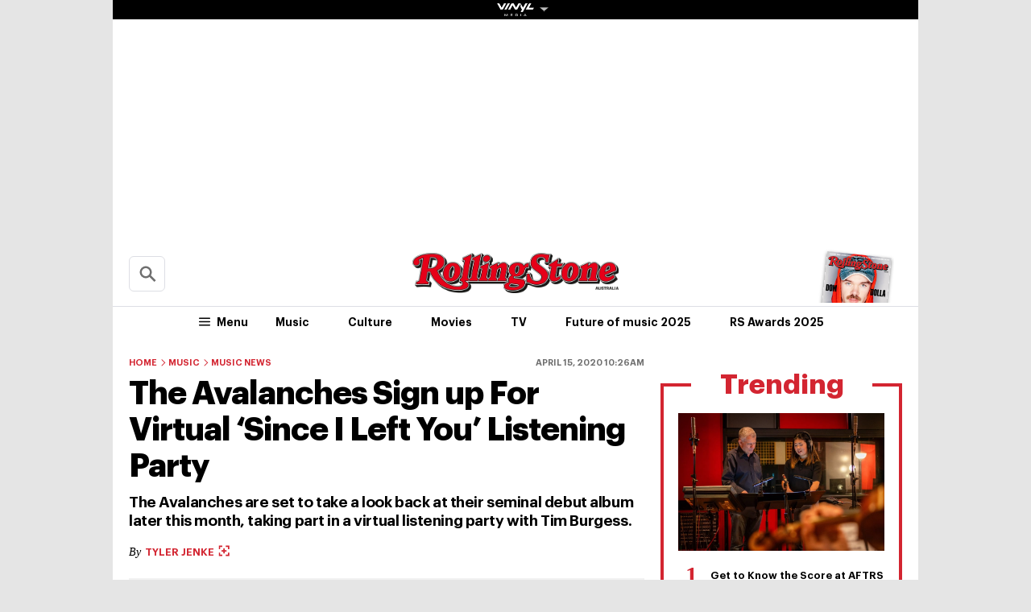

--- FILE ---
content_type: text/html; charset=utf-8
request_url: https://www.google.com/recaptcha/api2/aframe
body_size: 265
content:
<!DOCTYPE HTML><html><head><meta http-equiv="content-type" content="text/html; charset=UTF-8"></head><body><script nonce="z1INdgLLoFycCnNPfTyaSg">/** Anti-fraud and anti-abuse applications only. See google.com/recaptcha */ try{var clients={'sodar':'https://pagead2.googlesyndication.com/pagead/sodar?'};window.addEventListener("message",function(a){try{if(a.source===window.parent){var b=JSON.parse(a.data);var c=clients[b['id']];if(c){var d=document.createElement('img');d.src=c+b['params']+'&rc='+(localStorage.getItem("rc::a")?sessionStorage.getItem("rc::b"):"");window.document.body.appendChild(d);sessionStorage.setItem("rc::e",parseInt(sessionStorage.getItem("rc::e")||0)+1);localStorage.setItem("rc::h",'1764820777994');}}}catch(b){}});window.parent.postMessage("_grecaptcha_ready", "*");}catch(b){}</script></body></html>

--- FILE ---
content_type: text/css; charset=utf-8
request_url: https://cdn-r2-1.thebrag.com/rs/wp-content/cache/autoptimize/css/autoptimize_0b129aaeb4570ac5f2d959e4c80888ce.css
body_size: 27100
content:
img:is([sizes="auto" i],[sizes^="auto," i]){contain-intrinsic-size:3000px 1500px}
/*! This file is auto-generated */
.wp-block-button__link{color:#fff;background-color:#32373c;border-radius:9999px;box-shadow:none;text-decoration:none;padding:calc(.667em + 2px) calc(1.333em + 2px);font-size:1.125em}.wp-block-file__button{background:#32373c;color:#fff;text-decoration:none}
.a0-footer{display:none}#a0-widget .a0-zocial.a0-wp-login{background-color:#490050}#wp-login-form-wrapper{display:none}.auth0-login .form-signin-heading{margin-bottom:10px}.a0-message{position:fixed;top:0;left:0;width:100%;background:#fff;line-height:2em;text-align:center;font-weight:700;z-index:999}.a0-message small{font-weight:400;cursor:pointer}
.observer-sub-form{position:relative;z-index:2;border-radius:1rem;font-style:normal;font-size:1rem;line-height:1.5rem;box-shadow:0 0 18px #fff;background-color:#0f0c0c;flex-wrap:nowrap !important;color:#fff;display:flex;min-height:180px}.observer-subscribe-form{width:100%}.observer-sub-form .d-flex{display:flex}.observer-sub-form .justify-content-center{justify-content:center}.observer-sub-form .align-items-center{align-items:center}.observer-sub-form .d-none{display:none}.observer-sub-form .btn{border-radius:.25rem;padding:.5rem 1rem;background-color:#d32531;color:#fff}.observer-sub-form .bg-white{background-color:#fff}.observer-sub-form .p-3{padding:1.5rem}.observer-sub-form form{border-radius:10rem}.observer-sub-form a{text-decoration:underline;font-weight:700;color:#d32531 !important}.observer-sub-form .email{background:#fff;border-radius:.25rem;padding:25px 15px;border-top-right-radius:0;border-bottom-right-radius:0}.observer-sub-form input[type=submit]{background-color:#d32531}.observer-sub-form input[type=email]{flex:1;font-size:14px;line-height:1;color:#000;border:none;padding:.75rem;background-color:#fff;background-clip:padding-box;transition:border-color .15s ease-in-out,box-shadow .15s ease-in-out}.observer-sub-form .observer-sub-form-info{flex:0 0 360px}.observer-title{font-size:1.2rem}.observer-desc{font-size:.875rem}.observer-sub-form .img-wrap{display:none;flex:0 0 180px;background-position:center center;background-size:cover;border-radius:1rem 0 0 1rem}.observer-sub-form .img-wrap img{max-width:100% !important}.observer-sub-form .spinner{width:30px !important;height:30px !important;position:absolute;top:50%;left:50%;transform:translate(calc(50% - 30px), calc(50% - 30px));text-align:center}.js-errors-subscribe{color:#d32531}@media (min-width:78.75rem){.observer-sub-form{width:calc(111.11111% + .6875rem);margin-left:calc(-5.555555% - .34375rem)}.observer-sub-form .img-wrap{display:block}}.d-none{display:none !important}
.wp-caption .wp-caption-text{font-family:Graphik,sans-serif}.fonts-loading .wp-caption .wp-caption-text,.wp-caption .fonts-loading .wp-caption-text{font-family:Graphik Bold Subset,Graphik,Tahoma,Verdana,Segoe,sans-serif;font-weight:700;font-style:normal;font-display:swap}.c-card--brand .c-card__image{transition:opacity .24s cubic-bezier(.455,.03,.515,.955)}.c-card--brand .c-card__image:focus,.c-card--brand .c-card__image:hover{opacity:.8}.c-card__tag{order:-1;display:-webkit-box;display:-ms-flexbox;display:flex;align-items:flex-start;margin-bottom:.3125rem;font-size:.6875rem;letter-spacing:1px;line-height:1.2;color:#000}.c-ad,.c-author__thumb,.c-badge,.c-editors-picks__heading,.c-hamburger,.c-icon,.c-picture__thumb-caption,.c-post-actions,.c-related__heading,.c-social-bar__link,.c-ticketing__footer--powered-by,.c-trending__heading,.c-trending__number,.l-article-header,.l-header__block,.l-header__content--sticky,.l-header__link,.l-header__menu,.l-header__menu-link,.l-header__nav,.l-header__toggle,.l-mega__block,.l-mega__menu{display:-webkit-box;display:-ms-flexbox;display:flex;align-items:center;justify-content:center}.c-card--brand .c-card__heading{transition:color .24s cubic-bezier(.455,.03,.515,.955)}.c-card--brand .c-card__heading:focus,.c-card--brand .c-card__heading:hover{color:dimgray}html{line-height:1.15;-ms-text-size-adjust:100%;-webkit-text-size-adjust:100%}body{margin:0;-moz-osx-font-smoothing:grayscale;-webkit-font-smoothing:antialiased;font-size:1rem;line-height:1.5rem;font-family:Georgia,Times,Times New Roman,serif;overflow-x:hidden}h1,h2,h3,h4,h5,h6{font-family:Graphik,sans-serif;font-weight:400}*,:after,:before{box-sizing:border-box}a:focus{outline:none}a{-webkit-text-decoration-skip:objects;transition:color .24s cubic-bezier(.215,.61,.355,1);text-decoration:none}b,strong{font-weight:700}svg:not(:root){overflow:hidden}svg path{fill:inherit}button,input{overflow:visible;border:0;-webkit-appearance:none;-moz-appearance:none;appearance:none;font:inherit}input[type=radio]{-webkit-appearance:radio;-moz-appearance:radio;appearance:radio}input[type=checkbox]{-webkit-appearance:checkbox;-moz-appearance:checkbox;appearance:checkbox}textarea{overflow:auto}select{font-size:.8125rem;padding:.1875rem .375rem;border:1px solid #ccc;border-radius:.1875rem;outline:none;box-shadow:inset 0 1px .125rem rgba(0,0,0,.15)}blockquote{color:#666;font-size:1.125rem;font-style:italic;line-height:1.875rem;overflow:hidden}blockquote cite{display:block;font-style:normal;font-weight:700;margin-top:.625rem}cite,dfn,em,i{font-style:italic}abbr,acronym{border-bottom:1px dotted #666;cursor:help}ins,mark{background:#eee;text-decoration:none}small{font-size:80%}big{font-size:125%}[type=search]{-webkit-appearance:textfield}[type=search]::-webkit-search-cancel-button,[type=search]::-webkit-search-decoration{-webkit-appearance:none}button{overflow:visible;border:0;font:inherit;-webkit-font-smoothing:inherit;letter-spacing:inherit;background:0 0;cursor:pointer}img{height:auto !important;max-width:100%;transition:opacity .3s;opacity:1}img.lazy[data-src]{opacity:0}img.lazy[data-src].visible{opacity:1}address,blockquote,button,dd,dl,dt,fieldset,figure,h1,h2,h3,h4,h5,h6,input,legend,li,ol,optgroup,p,select,textarea,ul{margin:0;padding:0}fieldset{padding:0;border:none}legend{display:block}iframe,table{border:none}table{border-top:1px solid #ccc;border-collapse:collapse;margin:0 0 1.25rem;width:100%}thead th{border-bottom:.125rem solid #ccc;padding-bottom:.625rem}th{padding:.5rem 0;text-align:left}td,th{border:none}td{padding:.5rem}tr{border-bottom:1px solid #ccc}.hidden,.is-hidden{display:none!important}embed,iframe,object{margin:0;max-width:100%}.screen-reader-text{clip:rect(1px,1px,1px,1px);-webkit-clip-path:polygon(0 0,0 0,0 0,0 0);clip-path:polygon(0 0,0 0,0 0,0 0);position:absolute!important;white-space:nowrap;height:1px;width:1px;overflow:hidden}.screen-reader-text:focus{background-color:#f1f1f1;border-radius:.1875rem;box-shadow:0 0 .125rem .125rem rgba(0,0,0,.6);clip:auto!important;color:#21759b;display:block;font-size:.875rem;font-weight:700;height:auto;left:.3125rem;line-height:normal;padding:.9375rem 1.4375rem .875rem;text-decoration:none;top:.3125rem;width:auto;z-index:100000}.alignleft{display:inline;float:left;margin-right:1.25rem}.alignright{display:inline;float:right;margin-left:1.25rem}.aligncenter{clear:both;display:block;margin-left:auto;margin-right:auto}img.aligncenter{float:none;margin:.9375rem auto}img.alignleft{float:left;margin-top:.9375rem;margin-bottom:.9375rem;margin-right:1.25rem;max-width:calc(50% - 2.5rem)}@media (min-width:48rem){img.alignleft{max-width:66%}}img.alignright{float:right;margin-top:.9375rem;margin-bottom:.9375rem;margin-left:1.25rem;max-width:calc(50% - 2.5rem)}@media (min-width:48rem){img.alignright{max-width:66%}}.gallery-caption,.wp-caption{margin-bottom:1.25rem;padding-top:1.25rem;max-width:100%;border-bottom:1px solid #dddee4}.wp-caption img[class*=wp-image-]{display:block}.wp-caption .wp-caption-text{padding:.625rem 0;font-weight:600;font-size:.875rem;line-height:1.25rem;color:#000}#wpstats{width:0;height:0;overflow:hidden;display:block}[data-collapsible].is-expanded [data-collapsible-toggle]:not([data-collapsible-toggle=always-show]),[data-collapsible]:not(.is-expanded) [data-collapsible-panel]{display:none}@media (min-width:60rem){[data-collapsible]:not(.is-expanded) [data-collapsible-panel][data-collapsible-breakpoint=mobile-only]{display:block}}[data-collapsible-toggle]:focus{outline:none}@keyframes ripple{0%{opacity:0;visibility:visible;transform:scale(1)}5%{opacity:1;transform:scale(2)}50%{opacity:.6;visibility:visible;transform:scale(20)}to{opacity:0;visibility:hidden;transform:scale(40)}}[data-ripple]{position:relative;overflow:hidden;-webkit-tap-highlight-color:rgba(255,255,255,0)}[data-ripple]:after{content:"";position:absolute;bottom:calc(50% - .3125rem);left:calc(50% - .3125rem);width:.625rem;height:.625rem;background-color:rgba(0,0,0,.2);border-radius:99%;opacity:0;visibility:hidden}@media (min-width:48rem){[data-ripple]:after{content:none}}[data-ripple][data-ripple=inverted]:after{background-color:hsla(0,0%,100%,.2)}[data-ripple][data-ripple-location=left]:after{left:calc(25% - .3125rem)}[data-ripple][data-ripple-location=right]:after{left:auto;right:calc(25% - .3125rem)}[data-ripple][data-ripple-trigger]:after{animation-duration:.6s;animation-name:ripple}[data-line-menu] .line-menu-indicator{position:absolute;z-index:1000;left:-1.875rem;bottom:0;width:3.75rem;height:.125rem;pointer-events:none;background-color:currentColor;transform-origin:50% 50%;transition:transform .195s cubic-bezier(.4,0,.2,1)}[data-list-autofocus]{position:relative;opacity:0}[data-list-autofocus] input{position:absolute;z-index:1;width:0;height:0;transform:translateY(40vh)}@-moz-document url-prefix(){[data-list-autofocus] input{transform:translateY(-10vh)}}.t-copy{font-family:Georgia,Times,Times New Roman,serif}.t-bold{font-family:Graphik,sans-serif;font-weight:700}.fonts-loading .t-bold{font-family:Graphik Bold Subset,Graphik,Tahoma,Verdana,Segoe,sans-serif}.t-bold--upper{text-transform:uppercase}.t-bold--condensed{letter-spacing:-1px}.t-bold--loose{letter-spacing:.125em}.t-semibold{font-family:Graphik,sans-serif;font-weight:600}.fonts-loading .t-semibold{font-family:Graphik Bold Subset,Graphik,Tahoma,Verdana,Segoe,sans-serif;font-weight:700;letter-spacing:-.0285em}.t-semibold--upper{text-transform:uppercase}.fonts-loading .t-semibold--upper{letter-spacing:-.013em}.t-semibold--condensed{letter-spacing:-.0221em}.fonts-loading .t-semibold--condensed{letter-spacing:-.0345em}.t-semibold--loose{letter-spacing:.1em}.fonts-loading .t-semibold--loose{letter-spacing:.088em}.t-super{font-family:Graphik Super,Graphik,sans-serif;font-weight:800}.fonts-loading .t-super{font-family:Graphik Bold Subset,Graphik Super,Graphik,Tahoma,Verdana,Segoe,sans-serif;letter-spacing:.0125em}.t-super--upper{text-transform:uppercase}.t-align--center{text-align:center}.c-ad--boxed{padding:.75rem 0;border-top:1px solid #dddee4;border-bottom:1px solid #dddee4}.l-home-top .c-ad--boxed{border-bottom:none;border-top:none;padding:2.5rem 0 0}.c-ad--wide-bg{position:relative;padding:1.5625rem;margin:1.25rem 0}.c-ad--wide-bg:before{content:"";position:absolute;top:0;left:50%;z-index:-100;width:100vw;height:100%;transform:translateX(-50%);background:#f4f4f7}.c-ad--320x50{min-width:20rem;min-height:3.125rem}.c-ad--728x90{min-width:45.5rem;min-height:5.625rem}.c-ad--mobile-header{padding:.3125rem 0;background-color:#d32531}@media (min-width:60rem){.c-ad--mobile-header{display:none}}.is-mega-open .c-ad--mobile-header{display:none}.c-ad--desktop-header{margin:0 auto;padding:1px 0;justify-content:flex-start}.c-ad--admz{text-align:center;margin-bottom:1.25rem}@media (min-width:60rem){.super-marquee{min-width:62.5625rem;margin-top:-1.5625rem}}.super-marquee a{margin-left:auto;margin-right:auto}.super-marquee-container{width:100%}.blockbuster-ad{position:relative;background-position:50%;background-size:cover}@media (min-width:60rem){.blockbuster-ad{max-height:15.625rem;min-width:62.5625rem;margin-top:-1px}}@media (min-width:48rem) and (max-width:51.1875rem){.blockbuster-ad{margin-top:3.75rem}}@media (min-width:48rem){.blockbuster-ad-body{-moz-flex-direction:row;flex-direction:row;flex-wrap:nowrap;-webkit-box-pack:justify}}@media (min-width:48rem){.blockbuster-ad-body,.blockbuster-ad-content{display:-moz-flex;display:-webkit-box;display:-ms-flexbox;display:flex}.blockbuster-ad-content{-moz-justify-content:center;justify-content:center;text-align:left;flex-direction:column;order:1;-webkit-box-ordinal-group:2;-webkit-order:1;-moz-order:1;-ms-flex-order:1}}.blockbuster-ad-video-wrap{overflow:hidden;margin-left:.5rem}@media (min-width:48rem){.blockbuster-ad-video-wrap{max-width:22.5rem;max-height:13.75rem;margin:1.25rem;order:2;-webkit-box-ordinal-group:3;-webkit-order:2;-moz-order:2;-ms-flex-order:2}}.has-side-skins div[id^=attachment]{max-width:29.375rem}.pmc-crown-leaderboard{display:-webkit-box;display:-ms-flexbox;display:flex;max-width:118.75rem;margin-left:auto;margin-right:auto}@media (max-width:30rem){.pmc-crown-leaderboard{position:relative}}.pmc-crown-leaderboard__item{width:50%;position:relative;overflow:hidden}@media (max-width:30rem){.pmc-crown-leaderboard__item{width:100%}}.pmc-crown-leaderboard-picture{width:100%}@media (max-width:43.75rem){.pmc-crown-leaderboard-picture{position:absolute}}@media (max-width:30rem){.pmc-crown-leaderboard__item--mobile-hide{position:absolute;top:0;left:0;z-index:-1;padding-bottom:56.25%}}.adw-300{width:18.75rem}div.adma{display:-webkit-box;display:-ms-flexbox;display:flex;justify-content:center}[id^=adm-inline-article-ad] div.adma{padding:.3125rem 0 1.25rem;border-top:1px solid #dddee4;border-bottom:1px solid #dddee4}.c-content [id^=adm-inline-article-ad]+p{padding:0}.pmc-adm-goog-pub-div.ad-flex-left{margin-right:auto}.pmc-adm-goog-pub-div.ad-flex-right{margin-left:auto}@media only screen and (min-width:48rem) and (max-width:64rem) and (orientation:portrait){.c-list--artists article.c-ad,.l-page__header{display:block}.c-list--artists article.c-ad .admz,.l-page__header .admz{display:-webkit-box;display:-ms-flexbox;display:flex;justify-content:center}}@media only screen and (min-width:48rem) and (max-width:60.625rem) and (orientation:portrait){.c-list--artists article.c-ad .admz,.l-page__header .admz{transform:scale(.76)}.c-list--artists article.c-ad iframe,.l-page__header iframe{max-width:unset}}@media only screen and (min-width:60.625rem) and (max-width:64rem) and (orientation:portrait){.c-list--artists article.c-ad .admz{transform:scale(.7)}.c-list--artists article.c-ad iframe{max-width:unset}}.c-author{display:-webkit-box;display:-ms-flexbox;display:flex;flex-flow:row wrap;width:17.5rem;padding:.75rem .5rem .375rem;border-top:1px solid #dddee4;background-color:#fff;box-shadow:0 .125rem .25rem rgba(0,0,0,.5)}.c-author__thumb{flex:0 0 auto;width:5.75rem;height:5.75rem;overflow:hidden;border-radius:99%}.c-author__headshot{object-fit:cover;width:100%;height:100%}.c-author__meta{flex:1 1 auto;width:calc(100% - 5.75rem);padding:.1875rem 0 1.25rem .75rem}.c-author__meta-link{color:#000}.c-author__meta-link:hover{color:#d32531}.c-author__meta-link--post{display:block;padding:.625rem 0 .625rem 1.25rem}.c-author__meta-link--post:before{content:"";display:inline-block;width:.4375rem;height:.4375rem;margin:0 .3125rem 0 -.9375rem;background-color:#d32531}.c-author__meta-link--all{display:block;text-align:right;padding:.3125rem 0}.c-author__heading{margin-bottom:.3125rem;font-size:1rem;line-height:1.1875rem;word-wrap:break-word}.c-author__role{font-size:.875rem;font-style:italic;line-height:1rem}.c-author__twitter{display:-webkit-box;display:-ms-flexbox;display:flex;align-items:flex-start;margin-top:.3125rem;margin-bottom:.625rem;word-break:break-all;line-height:1.2;color:#6f6f6f;transition:color .24s cubic-bezier(.215,.61,.355,1)}.c-author__twitter:hover{color:#1dadeb}.c-author__twitter .c-icon{padding-top:0;padding-bottom:0}.c-author__posts{flex:0 0 auto;width:100%;list-style:none;font-size:.75rem;line-height:.875rem}.c-author__post{border-top:1px solid #dddee4}.c-author__post:first-child{margin-top:-.375rem;border-top:none}.c-author__view-all{flex:0 0 auto;width:100%;font-size:.625rem;line-height:.75rem;text-align:right}.c-badge{color:#fff}.c-badge__icon{fill:currentColor}.c-badge--gallery{padding:.5rem;background:rgba(0,0,0,.7);border-radius:.3125rem}@media (min-width:48rem){.c-badge--gallery{padding:.5rem .625rem}}.c-badge--gallery .c-badge__icon{width:1.125rem;height:1rem}@media (min-width:48rem){.c-badge--gallery .c-badge__icon{width:1.3125rem;height:1.1875rem}}.c-badge--gallery .c-badge__label{margin-left:.3125rem;font-size:.6875rem;line-height:.6875rem}@media (max-width:47.9375rem){.c-badge--gallery .c-badge__label{display:none}}@media (max-width:47.9375rem){.c-badge--mobile-full{padding:.5rem .625rem}.c-badge--mobile-full .c-badge__icon{width:1.3125rem;height:1.1875rem}.c-badge--mobile-full .c-badge__label{display:block}}.c-badge--sponsored{justify-content:left}.c-badge--sponsored .pmc-frontend-components.badges-sponsored-content{margin-top:.625rem;margin-bottom:.9375rem;padding:.1875rem .625rem;background-color:#d32531;color:#fff;font-family:Graphik,sans-serif;font-weight:700;font-size:.75rem;text-transform:uppercase}.c-breadcrumbs{display:-webkit-box;display:-ms-flexbox;display:flex;align-items:flex-start}.c-breadcrumbs__link{color:#000}.c-breadcrumbs__link:focus,.c-breadcrumbs__link:hover{color:#d32531}.c-breadcrumbs__link:focus:before,.c-breadcrumbs__link:hover:before{color:#000}.c-breadcrumbs__link+.c-breadcrumbs__link:before{content:"";display:inline-block;width:.5em;height:.5em;margin:0 .5em 0 .25em;border:.1em solid;border-top:none;border-left:none;transform:translateY(-.125em) rotate(-45deg)}.rs__btn{height:2.875em;width:6.5em;box-shadow:0 .125rem .25rem 0 rgba(0,0,0,.5);letter-spacing:1.1px;border:none;transition:box-shadow .5s ease;padding:.125rem .375rem .1875rem;align-items:flex-start;text-align:center;display:inline-block}.rs__btn-skew{transform:skew(-10deg);background-color:#d32531}.rs__btn-skew span{display:block;text-transform:uppercase;transform:skew(10deg);padding:.625em}.rs__btn a,.rs__btn a:hover{color:#fff}.rs__btn:hover{box-shadow:0 0 .25rem 0 rgba(0,0,0,.5)}.rs__btn.spy{background-color:#000}.rs__btn.spy a{color:#fff}.rs__btn.buy{background-color:#d32531}.rs__buy-now-wrapper{display:-webkit-box;display:-ms-flexbox;display:flex;justify-content:center;flex-wrap:wrap;margin:0 1.25em;padding:0 0 3rem}.rs__buy-now-wrapper .rs__btn{width:auto;height:auto}.rs__buy-now-wrapper .rs__btn .rs__link{display:inline-block;line-height:2.1875rem;padding:.3125rem .625rem}.rs__buy-now-wrapper .rs__btn .buy-now-price{margin-left:.625rem;font-style:italic}.rs__buy-now-wrapper .rs__btn.spy{font-weight:700;font-size:20px;font-size:1.25rem;font-family:sans-serif;flex:1 0 auto;text-align:left;-webkit-font-smoothing:antialiased;-moz-osx-font-smoothing:grayscale;padding:0 1rem}.rs__buy-now-wrapper .rs__btn.spy span{display:inline-block;text-transform:none;font-size:1.0625rem}@media (max-width:59.9375rem){.rs__buy-now-wrapper .rs__btn.spy span{line-height:1.1875rem}}@media (max-width:59.9375rem){.rs__buy-now-wrapper .rs__btn.spy{text-align:center;flex-basis:100%}}.rs__buy-now-wrapper .rs__btn.buy{position:relative;top:.3125em;margin-left:.1875em;line-height:1.75em;font-weight:700;font-size:16px;font-size:1rem;font-family:sans-serif}@media (max-width:59.9375rem){.rs__buy-now-wrapper .rs__btn.buy{top:-.25rem;line-height:inherit}}@media (max-width:59.9375rem){.rs__buy-now-wrapper .rs__btn .rs__link{padding:.3125rem .625rem}}.rs__buy-now-wrapper .rs__btn span{padding:0;font-size:1.0625rem}.rs__btn-wrapper .rs__btn{width:auto;height:auto}.rs__btn-wrapper .rs__btn a span{color:#fff}.c-btn{font-size:.6875rem;color:#fff;letter-spacing:.92px/.6875remem;line-height:.6875rem;border-radius:0;transition:background-color .24s cubic-bezier(.215,.61,.355,1),color .24s cubic-bezier(.215,.61,.355,1);cursor:pointer}.c-btn,.c-btn .c-btn__icon,.c-btn .c-btn__main,.c-btn .c-btn__secondary{display:-webkit-inline-box;display:-ms-inline-flexbox;display:inline-flex}.c-btn .c-btn__icon,.c-btn .c-btn__main,.c-btn .c-btn__secondary{align-items:center}.c-btn__inner{display:-webkit-inline-box;display:-ms-inline-flexbox;display:inline-flex;pointer-events:none}.c-btn__icon-wrap{padding:.625rem 0 .625rem .625rem}.c-btn__icon{height:.875rem;width:.9375rem;fill:currentColor}.c-btn__main{padding:.625rem}.c-btn__secondary{padding:.625rem;border-left:1px solid currentColor}.c-btn--block{padding:.4375rem}.c-btn--outline{padding:.6875rem 2.5rem;font-size:.9375rem;letter-spacing:0;color:#d32531;border:.125rem solid #dddee4;background-color:#fff;transition:border-color .24s cubic-bezier(.215,.61,.355,1),color .24s cubic-bezier(.215,.61,.355,1)}.c-btn--outline:focus,.c-btn--outline:hover{color:#000}.c-btn--dark{border:1px solid currentColor;background:#000}.c-btn--dark:focus,.c-btn--dark:hover{color:#000;background:#fff}.c-btn--red{border:1px solid currentColor;background:#d32531;color:#fff}.c-btn--red:focus,.c-btn--red:hover{color:#d32531;background:#fff}.c-btn--large{font-size:1rem;padding:1rem}.c-btn--pagination{padding:1em;font-size:.875rem;line-height:.875rem;letter-spacing:0;border-radius:.3125rem;background-color:#d32531;box-shadow:0 .125rem .25rem 0 rgba(0,0,0,.3)}.c-btn--pagination:focus,.c-btn--pagination:hover{background:#e04b56}.c-btn--twitter{border-radius:.25rem;background-color:#1dadeb;transition:background-color .24s cubic-bezier(.215,.61,.355,1),color .24s cubic-bezier(.215,.61,.355,1)}.c-btn--twitter:focus,.c-btn--twitter:hover{background-color:#fff;color:#1dadeb}.c-byline__amp{color:#d32531;text-transform:uppercase}.c-byline__by{display:inline-block;min-width:1.25rem;font-size:108%;font-style:italic;color:#000}.c-byline__author{position:relative;display:inline-block;padding:0 .25rem}.single-post .c-byline__author{padding:0}.c-byline__link{word-break:break-word;color:#d32531}.c-byline__link:focus,.c-byline__link:hover{text-decoration:none;box-shadow:inset 0 -1px 0 0}.c-byline__icon{margin-left:.125rem;fill:#d32531;transform:translateY(1px)}.c-byline__detail{position:absolute;z-index:100;left:-1.4375rem;padding-top:.3125rem;opacity:0;visibility:hidden;transition:opacity .24s cubic-bezier(.455,.03,.515,.955),visibility .24s cubic-bezier(.455,.03,.515,.955)}@media (min-width:78.75rem){.c-byline__detail{padding-top:1.25rem}}.c-byline__author:hover .c-byline__detail{opacity:1;visibility:visible}.c-card{width:100%}.c-card__header,.c-card__wrap{display:-webkit-box;display:-ms-flexbox;display:flex;flex-flow:column nowrap}.c-card__wrap{height:100%;color:#000}.c-card__image{position:relative;width:100%}.c-card__badge{position:absolute;top:50%;left:50%;z-index:1;transform:translate(-50%,-50%)}@media (max-width:47.9375rem){.c-card__badge{pointer-events:none}}.c-card__byline,.c-card__tag{font-size:.6875rem;line-height:.8125rem}.c-card__byline{order:1}.c-card__paywall-icon{display:inline;fill:#000;width:1.9375rem;height:.9375rem;margin-right:.1875rem}.c-card__featured-tag{border-bottom:1px solid #d32531;text-decoration:none}.c-card--brand{display:-webkit-box;display:-ms-flexbox;display:flex}.c-card--brand:focus .c-card__image:before,.c-card--brand:hover .c-card__image:before{opacity:1}.c-card--brand .c-card__wrap{position:relative;display:-webkit-box;display:-ms-flexbox;display:flex;height:auto;width:100%;padding-bottom:1.5625rem;transition:transform .3s ease-out}@media (min-width:48rem){.c-card--brand .c-card__wrap{padding-bottom:2.5rem}}.c-card--brand .c-card__heading{margin-top:.125rem;font-size:.8125rem;line-height:.9375rem}@media (min-width:48rem){.c-card--brand .c-card__heading{margin-top:.625rem;font-size:1.0625rem;line-height:1.4375rem}}.c-card--brand .c-card__timestamp{position:absolute;bottom:0;font-size:.8125rem;color:dimgray}.c-card--brand .c-card__brand{order:-1;margin-top:.3125rem;font-size:.8125rem;color:#d32531}@media (min-width:48rem){.c-card--brand .c-card__brand{margin-top:.625rem}}.c-card--picks .c-card__wrap{flex-direction:row-reverse;align-items:center;padding:.75rem .75rem .75rem 1.25rem;background:0 0;box-shadow:none;transition:color .24s cubic-bezier(.215,.61,.355,1)}.c-card--picks .c-card__wrap:focus,.c-card--picks .c-card__wrap:hover{color:#d32531}.c-card--picks .c-card__image{width:7.5rem;border-radius:.3125rem;overflow:hidden}.c-card--picks .c-card__header{flex:1 0;padding-right:.9375rem}.c-card--picks .c-card__heading{font-size:.8125rem;line-height:.8125rem}.c-close-button{position:relative;display:block;width:2.25rem;height:2.25rem;border-radius:99%;background-color:#d32531;box-shadow:0 .125rem .25rem 0 rgba(0,0,0,.2);-webkit-tap-highlight-color:rgba(0,0,0,0)}@media (min-width:60rem){.c-close-button{width:3.125rem;height:3.125rem}}.c-close-button:focus,.c-close-button:hover{outline:none}.c-close-button:focus:after,.c-close-button:focus:before,.c-close-button:hover:after,.c-close-button:hover:before{transform:rotate(1turn)}.c-close-button:after,.c-close-button:before{content:"";position:absolute;top:calc(50% - 1px);left:.5rem;width:1.25rem;height:1px;transform:rotate(45deg);transition:transform .6s cubic-bezier(0,0,.2,1);background-color:#fff}@media (min-width:60rem){.c-close-button:after,.c-close-button:before{left:.6875rem;width:1.8125rem;height:.125rem}}.c-close-button:after{transform:rotate(-45deg)}.c-content{font-size:1rem;color:#333;line-height:1.5rem}.c-content .video-embed{position:relative;width:100%;height:0;padding-bottom:56.25%}.c-content .video-embed iframe{position:absolute;top:0;left:0;width:100%;height:100%}.c-content p{padding:.65rem 0}.c-content>blockquote,.c-content>h1,.c-content>h2,.c-content>h3,.c-content>h4,.c-content>h5,.c-content>h6,.c-content>ol,.c-content>p,.c-content>ul{padding:.9375rem 0}.c-content>blockquote:first-child,.c-content>h1:first-child,.c-content>h2:first-child,.c-content>h3:first-child,.c-content>h4:first-child,.c-content>h5:first-child,.c-content>h6:first-child,.c-content>ol:first-child,.c-content>p:first-child,.c-content>ul:first-child{padding-top:0}.c-content>h1{font-family:Graphik,sans-serif;font-weight:700;color:#000;font-size:1.5625rem;line-height:2rem}.fonts-loading .c-content>h1{font-family:Graphik Bold Subset,Graphik,Tahoma,Verdana,Segoe,sans-serif;font-weight:700;font-style:normal;font-display:swap}@media (min-width:48rem){.c-content>h1{font-family:Graphik,sans-serif;font-size:2rem;line-height:2.5rem}.fonts-loading .c-content>h1{font-family:Graphik Bold Subset,Graphik,Tahoma,Verdana,Segoe,sans-serif;font-weight:700;font-style:normal;font-display:swap}}.c-content>h2{font-family:Graphik,sans-serif;font-weight:700;color:#000;font-size:1.25rem;line-height:1.5625rem}.fonts-loading .c-content>h2{font-family:Graphik Bold Subset,Graphik,Tahoma,Verdana,Segoe,sans-serif;font-weight:700;font-style:normal;font-display:swap}@media (min-width:48rem){.c-content>h2{font-family:Graphik,sans-serif;font-size:1.625rem;line-height:2rem}.fonts-loading .c-content>h2{font-family:Graphik Bold Subset,Graphik,Tahoma,Verdana,Segoe,sans-serif;font-weight:700;font-style:normal;font-display:swap}}.c-content>h3{font-family:Graphik,sans-serif;font-weight:700;color:#000;font-size:1.125rem;line-height:1.375rem}.fonts-loading .c-content>h3{font-family:Graphik Bold Subset,Graphik,Tahoma,Verdana,Segoe,sans-serif;font-weight:700;font-style:normal;font-display:swap}@media (min-width:48rem){.c-content>h3{font-family:Graphik,sans-serif;font-size:1.5rem;line-height:1.8125rem}.fonts-loading .c-content>h3{font-family:Graphik Bold Subset,Graphik,Tahoma,Verdana,Segoe,sans-serif;font-weight:700;font-style:normal;font-display:swap}}.c-content>h4{font-family:Graphik,sans-serif;font-weight:700;color:#000;font-size:1.0625rem;line-height:1.25rem}.fonts-loading .c-content>h4{font-family:Graphik Bold Subset,Graphik,Tahoma,Verdana,Segoe,sans-serif;font-weight:700;font-style:normal;font-display:swap}@media (min-width:48rem){.c-content>h4{font-family:Graphik,sans-serif;font-size:1.25rem;line-height:1.5rem}.fonts-loading .c-content>h4{font-family:Graphik Bold Subset,Graphik,Tahoma,Verdana,Segoe,sans-serif;font-weight:700;font-style:normal;font-display:swap}}.c-content>h5{font-family:Graphik,sans-serif;font-weight:700;color:#000;font-size:1rem;line-height:1.1875rem}.fonts-loading .c-content>h5{font-family:Graphik Bold Subset,Graphik,Tahoma,Verdana,Segoe,sans-serif;font-weight:700;font-style:normal;font-display:swap}@media (min-width:48rem){.c-content>h5{font-family:Graphik,sans-serif;font-size:1.0625rem;line-height:1.3125rem}.fonts-loading .c-content>h5{font-family:Graphik Bold Subset,Graphik,Tahoma,Verdana,Segoe,sans-serif;font-weight:700;font-style:normal;font-display:swap}}.c-content>h6{font-family:Graphik,sans-serif;font-weight:700;color:#000;font-size:.75rem;line-height:.9375rem}.fonts-loading .c-content>h6{font-family:Graphik Bold Subset,Graphik,Tahoma,Verdana,Segoe,sans-serif;font-weight:700;font-style:normal;font-display:swap}@media (min-width:48rem){.c-content>h6{font-family:Graphik,sans-serif;font-size:.875rem;line-height:1.0625rem}.fonts-loading .c-content>h6{font-family:Graphik Bold Subset,Graphik,Tahoma,Verdana,Segoe,sans-serif;font-weight:700;font-style:normal;font-display:swap}}.c-content>table{margin:.9375rem 0}.c-content>p a{font-family:Graphik,sans-serif;position:relative;font-weight:600;color:#d32531}.fonts-loading .c-content>p a{font-family:Graphik Bold Subset,Graphik,Tahoma,Verdana,Segoe,sans-serif;font-weight:700;font-style:normal;font-display:swap}.c-content>p a:before{content:"";position:absolute;top:0;left:0;height:100%;width:100%;background-color:rgba(211,37,49,.1);transform:scaleX(0) scaleY(.9);transform-origin:left center;transition:transform .3s cubic-bezier(.455,.03,.515,.955)}.c-content>p a:focus:before,.c-content>p a:hover:before{transform:scaleX(1) scaleY(.9)}.c-content>blockquote{font-family:Graphik,sans-serif;font-weight:700;color:#000;font-style:normal;font-size:1.25rem;line-height:1.5625rem;text-align:center}.fonts-loading .c-content>blockquote{font-family:Graphik Bold Subset,Graphik,Tahoma,Verdana,Segoe,sans-serif;font-weight:700;font-style:normal;font-display:swap}.c-content>blockquote footer{font-size:.5em}@media (min-width:48rem){.c-content>blockquote{font-family:Graphik,sans-serif;font-size:1.625rem;line-height:2rem}.fonts-loading .c-content>blockquote{font-family:Graphik Bold Subset,Graphik,Tahoma,Verdana,Segoe,sans-serif;font-weight:700;font-style:normal;font-display:swap}}.c-content>ol,.c-content>ul{list-style-position:inside}.c-content>table{display:block;padding-bottom:12px;padding-bottom:.75rem;width:100%;max-width:calc(100vw - 2.5rem);overflow-x:auto;border:0;border-collapse:collapse;border-spacing:0;text-align:left}.c-content>table td,.c-content>table th{border-bottom:1px solid #dddee4;padding:.9375rem .625rem}.c-content>table th{border-color:#333}@media (min-width:60rem){.c-content>table{max-width:100%}}@media (min-width:78.75rem){.c-content>table{width:42.5rem}}@media (min-width:81.25rem){.c-content>table{width:43.75rem}}.c-content>iframe{margin-left:0;margin-right:0}.c-content--no-sidebar>h1{font-family:Graphik,sans-serif;font-weight:700;color:#000;font-size:2rem;line-height:1.875rem}.fonts-loading .c-content--no-sidebar>h1{font-family:Graphik Bold Subset,Graphik,Tahoma,Verdana,Segoe,sans-serif;font-weight:700;font-style:normal;font-display:swap}@media (min-width:48rem){.c-content--no-sidebar>h1{font-family:Graphik,sans-serif;font-size:3rem;line-height:3.125rem}.fonts-loading .c-content--no-sidebar>h1{font-family:Graphik Bold Subset,Graphik,Tahoma,Verdana,Segoe,sans-serif;font-weight:700;font-style:normal;font-display:swap}}.c-content--no-sidebar>h2{font-family:Graphik,sans-serif;font-weight:700;color:#000;font-size:1.25rem;line-height:1.5625rem}.fonts-loading .c-content--no-sidebar>h2{font-family:Graphik Bold Subset,Graphik,Tahoma,Verdana,Segoe,sans-serif;font-weight:700;font-style:normal;font-display:swap}@media (min-width:48rem){.c-content--no-sidebar>h2{font-family:Graphik,sans-serif;font-size:1.5rem;line-height:2rem}.fonts-loading .c-content--no-sidebar>h2{font-family:Graphik Bold Subset,Graphik,Tahoma,Verdana,Segoe,sans-serif;font-weight:700;font-style:normal;font-display:swap}}.c-content--no-sidebar>p>b,.c-content--no-sidebar>p>strong{font-family:Graphik,sans-serif;font-weight:700;color:#000}.fonts-loading .c-content--no-sidebar>p>b,.fonts-loading .c-content--no-sidebar>p>strong{font-family:Graphik Bold Subset,Graphik,Tahoma,Verdana,Segoe,sans-serif;font-weight:700;font-style:normal;font-display:swap}.c-content--no-sidebar>p>a{color:#1389fe}.c-cover{display:-webkit-box;display:-ms-flexbox;display:flex;position:relative;overflow:hidden;height:100%}@media (min-width:60rem){.c-cover{padding:.625rem 0 .625rem .3125rem}}.c-cover__image{display:block;width:6.875rem;margin:.5rem;transform:rotate(6deg);box-shadow:0 .125rem .25rem 0 rgba(0,0,0,.5);transition:transform .2s cubic-bezier(.6,-.28,.74,.05)}.c-cover__image:hover{transform:rotate(6deg) translateY(-.625rem)}@media (max-width:59.9375rem){.c-cover__image{display:none}}.c-cover__cta{-ms-grid-row-align:center;align-self:center;padding:0 1.25rem;color:#d32531;font-size:1rem}.c-cover__cta:focus,.c-cover__cta:hover{color:#000}@media (max-width:59.9375rem){.c-cover__cta{font-size:.75rem;padding:.4375rem 0}}.c-cover--mega{padding-left:0;padding-right:1.875rem}.c-cover--mega .c-cover__cta{order:-1;padding:0 .9375rem 0 0;font-size:.9375rem}.c-cover--mega .c-cover__cta:focus,.c-cover--mega .c-cover__cta:hover{color:#fff}.c-crop{position:relative;overflow:hidden;width:100%;margin:0;padding:0;background-color:rgba(0,0,0,.05)}.c-crop:after{content:"";display:block;width:100%;padding-bottom:75%}.c-crop__img{width:100%;height:100%;object-fit:cover;position:absolute;object-position:0 top;top:50%;left:50%;width:calc(100% + .125rem);max-width:calc(100% + .125rem);height:calc(100% + .125rem);transform:translate(-50%,-50%)}.c-crop--ratio-2x3:after{padding-bottom:150%}.c-crop--ratio-11x14:after{padding-bottom:127.27273%}.c-crop--ratio-5x6:after{padding-bottom:120%}.c-crop--ratio-1x1:after{padding-bottom:100%}.c-crop--ratio-4x3:after{padding-bottom:75%}.c-crop--ratio-3x2:after{padding-bottom:66.66667%}.c-crop--ratio-7x4:after{padding-bottom:57.14286%}.c-crop--ratio-video:after{padding-bottom:56.19632%}.c-crop--ratio-2x1:after{padding-bottom:50%}.c-crop--size-related:after{padding-bottom:100%}@media (min-width:48rem){.c-crop--size-related:after{padding-bottom:65.78947%}}.c-crop--size-featured:after{padding-bottom:50%}@media (min-width:78.75rem){.c-crop--size-featured:after{padding-bottom:66.66667%}}.c-crop--size-featured-home:after{padding-bottom:100%}@media (min-width:60rem) and (max-width:68.75rem){.c-crop--size-featured-home:after{padding-bottom:63.04348%}}@media (min-width:68.75rem){.c-crop--size-featured-home:after{padding-bottom:100%}}.c-crop--size-features-main:after{padding-bottom:69.33333%}@media (max-width:51.25rem){.c-crop--size-features-main:after{padding-bottom:66%}}@media (max-width:47.9375rem){.c-crop--size-domino:after{padding-bottom:100%}}.c-crop--video .player-container{width:auto;height:auto!important}.c-crop--video.c-crop--landscape .c-crop__img{height:calc(100% + .125rem)}.c-crop [id^=jwplayer_][id*=_div],.c-crop iframe,.c-crop video{position:absolute}.c-crop iframe[data-src*=youtu]{width:100%;height:100%}.c-crop .player-minimize [id^=jwplayer_][id*=_div],.c-crop .player-minimize iframe,.c-crop .player-minimize video{position:relative}.c-editors-picks{background-color:#f4f4f7}.c-editors-picks__heading{padding:.5rem 0;font-size:1.125rem;line-height:1;color:#fff;background-color:#000;border-top:.25rem solid #d32531}.c-editors-picks__list{list-style:none}.c-editors-picks__item+.c-editors-picks__item{border-top:1px solid #dddee4}.c-form__group{display:-webkit-box;display:-ms-flexbox;display:flex}.c-form__field{flex-grow:1}.c-form__input{height:2.5rem;width:100%;padding:0 .9375rem;font-size:.9375rem;color:#000}.c-form__input::-webkit-input-placeholder{color:#909090}.c-form__input::-moz-placeholder{color:#909090}.c-form__input::-ms-input-placeholder{color:#909090}.c-form__input::placeholder{color:#909090}.c-form__input:focus{outline:none}.c-form__button{flex-shrink:0;padding:0 1.25rem;font-size:.75rem;letter-spacing:.05em;color:#fff;background-color:#000;transition:background-color .24s cubic-bezier(.215,.61,.355,1)}.c-form__button:focus,.c-form__button:hover{background-color:rgba(0,0,0,.7)}.c-form--faded .c-form__input{border-radius:.3125rem 0 0 .3125rem;box-shadow:inset 0 .1875rem .5rem 0 rgba(0,0,0,.5)}.c-form--faded .c-form__button{border-radius:0 .3125rem .3125rem 0;color:#fff;background-color:#d32531}.c-form--footer .c-form__input{font-size:.875rem}.c-form--footer .c-form__button{width:25%;margin-left:1.5rem;font-size:.6875rem;background-color:#d32531}.c-hamburger{padding:0 .9375rem;color:#000;transition:color .24s cubic-bezier(.215,.61,.355,1)}@media (min-width:60rem){.c-hamburger{padding:.1875rem .625rem}.is-header-sticky .c-hamburger{padding:.625rem;font-size:.875rem;color:#d32531}.is-header-sticky .c-hamburger:focus,.is-header-sticky .c-hamburger:hover{color:#000}}.c-hamburger:focus,.c-hamburger:hover{color:#d32531;outline:none}.c-hamburger__icon{display:block;fill:currentColor;width:1.375rem;height:1.375rem}@media (min-width:60rem){.c-hamburger__icon{width:1.25rem;height:1.0625rem}}.c-hamburger__label{margin-left:.3125rem}@media (max-width:59.9375rem){.c-hamburger__label{display:none}}.is-header-sticky .c-hamburger--sticky-collapsed .c-hamburger__label{display:none}.c-icon{padding:.3125rem;line-height:0}.c-icon svg{width:.9375rem;height:.9375rem;fill:#000}.c-icon--white svg{fill:#fff}.c-icon--large svg{width:1.125rem;height:1.125rem}.c-icon--inline{display:-webkit-inline-box;display:-ms-inline-flexbox;display:inline-flex;vertical-align:middle}.c-icon--round{width:1.5rem;height:1.5rem;border-radius:99%}.c-icon--inverted{background-color:#fff;transition:background-color .24s cubic-bezier(.215,.61,.355,1)}.c-icon--inverted svg{fill:#000}.c-icon--twitter svg{fill:#1dadeb}.c-icon--rs-pro{padding:0 .3125rem 0 0}.c-icon--rs-pro svg{width:1.3125rem;height:1.3125rem;fill:#d32531}.c-mega-nav{border-top:1px solid #303030}@media (min-width:60rem){.c-mega-nav{display:-webkit-box;display:-ms-flexbox;display:flex;flex-flow:row wrap;align-items:flex-start;border-top:none}}.c-mega-nav,.c-mega-nav__submenu{list-style:none}.c-mega-nav__submenu{flex:0 0 auto;width:100%;box-shadow:0 -1px 1px 0 rgba(0,0,0,.5)}.c-mega-nav__item{display:-webkit-box;display:-ms-flexbox;display:flex;justify-content:space-between;overflow:hidden}@media (max-width:59.9375rem){.c-mega-nav__item{flex-flow:row wrap;border-bottom:1px solid #303030;background-color:#000;transition:background-color .24s cubic-bezier(.215,.61,.355,1)}.c-mega-nav__item[data-collapsible=expanded]:not(.c-mega-nav__item--sub){background-color:#d32531}}@media (min-width:60rem){.c-mega-nav__item{flex:0 0 auto;width:33.33333%;flex-flow:column nowrap;padding:1.25rem .9375rem}}.c-mega-nav__item--sub{display:block}@media (max-width:59.9375rem){.c-mega-nav__item--sub{border-bottom-color:#dddee4;background-color:#fff}}@media (min-width:60rem){.c-mega-nav__item--sub{width:100%;padding:0}}.c-mega-nav__link{flex:1 1 auto;width:calc(100% - 3.4375rem);padding:.8125rem 1.25rem;display:-webkit-box;display:-ms-flexbox;display:flex;align-items:center;font-size:1.25rem;color:#fff}@media (min-width:60rem){.c-mega-nav__link{position:relative;width:100%;margin-bottom:.3125rem;padding:0 0 .625rem;font-size:1.75rem}}@media (min-width:60rem){.c-mega-nav__link:before{content:"";position:absolute;bottom:0;left:0;width:100%;height:1px;background-image:-webkit-gradient(linear,left top,right top,from(#d32531),to(rgba(211,37,49,0)));background-image:linear-gradient(90deg,#d32531,rgba(211,37,49,0))}}.c-mega-nav__link--sub{width:100%;padding-left:2.1875rem;font-size:.9375rem;color:#000}@media (min-width:60rem){.c-mega-nav__link--sub{font-family:Helvetica,Arial,sans-serif;margin:0;padding:0;font-size:.9375rem;font-weight:400;color:#dddee4}}.c-mega-nav__link--sub:focus,.c-mega-nav__link--sub:hover{color:#d32531}@media (min-width:60rem){.c-mega-nav__link--sub:before{content:none}}.c-mega-nav__expander{position:relative;flex:0 0 auto;width:3.4375rem;height:3.125rem}@media (min-width:60rem){.c-mega-nav__expander{display:none}}.c-mega-nav__expander-icon{display:block}.c-mega-nav__expander-icon:after,.c-mega-nav__expander-icon:before{content:"";position:absolute;z-index:1;width:1rem;height:1px;top:50%;left:50%;margin-left:-.5rem;background-color:#fff;transition:transform .6s cubic-bezier(0,0,.2,1)}[data-collapsible=expanded] .c-mega-nav__expander-icon:after,[data-collapsible=expanded] .c-mega-nav__expander-icon:before{transform:rotate(540deg)}.c-mega-nav__expander-icon:after{transform:rotate(90deg)}.c-newswire{display:-webkit-box;display:-ms-flexbox;display:flex;flex-wrap:wrap;width:calc(100% + 1.25rem);margin:.625rem -.625rem -2.5rem;list-style:none}@media (max-width:47.9375rem){.c-newswire{padding:0 .3125rem}}.c-newswire__item{display:-webkit-box;display:-ms-flexbox;display:flex;width:50%;padding:0 .625rem .625rem}@media (max-width:47.9375rem){.c-newswire__item{margin-bottom:.9375rem}}@media (max-width:47.9375rem){.c-newswire__item:first-child{width:100%}}@media (min-width:60rem){.c-newswire__item{width:20%;padding:0 .625rem 2.5rem}}.c-newswire--dark{margin-bottom:0}.c-newswire--dark .c-newswire__item{padding:.3125rem .9375rem 1.25rem}@media (max-width:59.9375rem){.c-newswire--tablet-scroller{width:calc(100% + 3.125rem);margin:.625rem -1.25rem -2.5rem;padding:0 .625rem;flex-wrap:nowrap;overflow-y:auto;-webkit-overflow-scrolling:touch}.c-newswire--tablet-scroller .c-newswire__item{width:25%;padding:0 .625rem 2.5rem;min-width:13.75rem}}.c-page-nav{position:relative;height:2.75rem;color:#fff}@media (min-width:48rem){.c-page-nav{height:auto}}@media (max-width:47.9375rem){.c-page-nav{overflow:hidden}.c-page-nav.is-expanded{overflow:visible}}.c-page-nav__list{position:absolute;z-index:1;display:-webkit-box;display:-ms-flexbox;display:flex;flex-flow:column nowrap;width:100%;list-style:none;color:#fff}@media (min-width:48rem){.c-page-nav__list{position:relative;flex-direction:row;justify-content:center}}@media (max-width:47.9375rem){.c-page-nav__item{position:relative;overflow:hidden;display:block;margin-top:.3125rem;transform:translateY(100%);opacity:0;visibility:hidden;transition:transform 0ms linear .225s,opacity .225s cubic-bezier(.4,0,.2,1),visibility .225s cubic-bezier(.4,0,.2,1);color:#fff}.c-page-nav__item.is-active{order:-1;visibility:visible;transform:none;opacity:1;margin-top:0}.c-page-nav__item.is-visible{transform:none;opacity:1;visibility:visible;transition:transform .225s cubic-bezier(.4,0,.2,1),opacity .225s cubic-bezier(.4,0,.2,1),visibility .225s cubic-bezier(.4,0,.2,1)}}.c-page-nav__link{position:relative;z-index:1;display:block;padding:.625rem .9375rem;white-space:nowrap;overflow:hidden;text-overflow:ellipsis;color:#fff}@media (min-width:48rem){.c-page-nav__link{padding:0 .9375rem}}@media (min-width:48rem){.c-page-nav--1-column .c-page-nav__list{flex-flow:column nowrap}}@media (min-width:48rem){.c-page-nav--2-columns .c-page-nav__list{flex-flow:row wrap}}@media (min-width:48rem){.c-page-nav--2-columns .c-page-nav__item{width:50%}}@media (max-width:47.9375rem){.c-page-nav__list:after{content:"";position:absolute;width:.75rem;height:.75rem;top:1.375rem;right:.9375rem;transform:scaleY(.85) translate(-50%,-75%) rotate(45deg);border:.125rem solid;border-left:none;border-top:none;transition:transform .225s cubic-bezier(.4,0,.2,1)}.c-page-nav.is-expanded .c-page-nav__list:after{transform:scaleY(-.85) translate(-50%,25%) rotate(45deg)}}.c-page-nav--footer{overflow:hidden;border:1px solid #6f6f6f;transition:height .375s cubic-bezier(.4,0,.2,1)}@media (min-width:48rem){.c-page-nav--footer{border:none}}.c-page-nav--footer .c-page-nav__list{position:relative;justify-content:flex-start}.c-page-nav--footer .c-page-nav__list:after{right:1.5625rem}@media (min-width:48rem){.c-page-nav--footer .c-page-nav__item{font-size:.875rem}.c-page-nav--footer .c-page-nav__item--heading{width:100%;padding-bottom:.5rem;font-size:1.1875rem}}@media (max-width:47.9375rem){.c-page-nav--footer .c-page-nav__link{min-height:2.875rem;padding-left:1.5625rem}}@media (min-width:48rem){.c-page-nav--footer .c-page-nav__link{padding:.1875rem 0}}@media (min-width:48rem){.c-page-nav--footer.c-page-nav--cta .c-page-nav__item:not(.c-page-nav__item--heading) .c-page-nav__link{margin-bottom:1.25rem;padding:.875rem 1.25rem;border:1px solid;font-size:.6875rem;line-height:.8125rem;font-weight:700;text-align:center}}.c-page-nav--footer a.c-page-nav__link:focus,.c-page-nav--footer a.c-page-nav__link:hover{color:#d32531}.c-page-nav--footer .c-page-nav__icon{margin-right:.75rem}.c-page-nav--footer .c-page-nav__link:hover .c-page-nav__icon{background-color:#d32531}.c-picture{display:block;padding:.625rem 0}.c-picture__caption{padding:.625rem 0;border-bottom:1px solid #dddee4}.c-picture__title{font-size:.875rem;line-height:1.25rem;color:#000}.c-picture__source{font-size:.6875rem;line-height:1rem;color:#6f6f6f}.c-picture__lead{padding-top:.625rem;padding-bottom:1.875rem;font-size:1.0625rem;line-height:1.625rem;color:#333}.c-picture__thumbs{position:relative;z-index:0;display:-webkit-box;display:-ms-flexbox;display:flex;flex-flow:row wrap;width:calc(100% - 5rem);padding:.1875rem .625rem 0;margin:-1.875rem auto -.625rem;background:#fff}@media (max-width:47.9375rem),(min-width:60rem) and (max-width:78.6875rem){.c-picture__thumbs{width:calc(100% - .75rem);padding:.1875rem .1875rem 0;margin:-.9375rem auto -.375rem}}.c-picture__thumb{position:relative;flex:0 0 auto;width:calc(33.33333% - .375rem);margin:.1875rem}@media (min-width:48rem){.c-picture__thumb{width:calc(25% - 1.25rem);margin:.625rem}}@media (min-width:60rem) and (max-width:78.6875rem){.c-picture__thumb{width:calc(25% - .375rem);margin:.1875rem}}@media (max-width:47.9375rem){.c-picture__thumb--with-caption{width:calc(100% - .375rem)}.c-picture__thumb--with-caption .c-picture__thumb-image{display:none}}.c-picture__thumb-caption{flex-flow:column nowrap;padding:.625rem;font-size:.9375rem;line-height:1.1875rem/1rem;color:#fff;background-color:#000;transition:color .24s cubic-bezier(.455,.03,.515,.955),background-color .24s cubic-bezier(.455,.03,.515,.955)}@media (min-width:48rem){.c-picture__thumb-caption{position:absolute;z-index:100;top:0;right:0;bottom:0;left:0;font-size:1rem;background-color:rgba(0,0,0,.7)}}.c-picture__thumb-subtitle{margin:0 0 .1875rem;font-size:.625rem;color:#facd42}@media (min-width:48rem){.c-picture__thumb-subtitle{margin:0 0 .5rem;font-size:.6875rem}}.c-picture:hover .c-picture__thumb-caption{color:#facd42;background-color:#000}.c-picture--video .c-picture__frame{position:relative;cursor:pointer}.c-picture__frame:hover .c-play-btn__border{stroke-dashoffset:0;stroke:#fff;transition:stroke-dashoffset .5s cubic-bezier(.445,.05,.55,.95),stroke .2s cubic-bezier(.445,.05,.55,.95)}.c-picture--video .c-picture__badge{position:absolute;left:0;bottom:0;z-index:1;padding:1.25rem}@media (min-width:48rem){.c-picture--video .c-picture__badge{padding:2.5rem}}.c-picture--video .c-picture__caption,.c-picture--video .c-picture__lead{border-bottom:none}.c-picture--wide{padding:0}@media (max-width:47.9375rem){.c-picture--wide{margin:0 -1.25rem}}.c-picture--wide .c-picture__badge{position:absolute;left:0;bottom:0;z-index:1;padding:1.25rem}@media (max-width:47.9375rem){.c-picture--wide .c-picture__badge{padding:.9375rem;left:50%;top:50%;bottom:auto;transform:translate(-50%,-50%)}}.c-picture--no-caption{margin-bottom:1.25rem}.c-play-btn{display:block;width:2.25rem;height:2.25rem}@media (min-width:48rem){.c-play-btn{width:3.4375rem;height:3.4375rem}}.c-play-btn--medium{width:2.25rem;height:2.25rem}@media (min-width:48rem){.c-play-btn--medium{width:2.6875rem;height:2.6875rem}}.c-play-btn--small{width:1.875rem;height:1.875rem}@media (min-width:48rem){.c-play-btn--small{width:2.25rem;height:2.25rem}}.c-play-btn:not(:root){overflow:visible}.c-play-btn__icon{fill:#fff}.c-play-btn--clock{width:3.125rem;height:3.125rem}@media (min-width:48rem){.c-play-btn--clock{width:4.375rem;height:4.375rem}}.c-play-btn--big-clock{width:4.0625rem;height:4.0625rem}@media (min-width:48rem){.c-play-btn--big-clock{width:4.875rem;height:4.875rem}}.c-play-btn--clock .c-play-btn__fill{fill:rgba(0,0,0,.7)}.c-play-btn--clock .c-play-btn__border,.c-play-btn--thumb .c-play-btn__border{transform:rotate(-90deg);transform-origin:center;stroke:hsla(0,0%,100%,0);transition:stroke-dashoffset .5s cubic-bezier(.445,.05,.55,.95),stroke .5s cubic-bezier(.445,.05,.55,.95)}.c-play-btn--clock:hover .c-play-btn__border,.c-play-btn--thumb:hover .c-play-btn__border{stroke-dashoffset:0;stroke:#fff;transition:stroke-dashoffset .5s cubic-bezier(.445,.05,.55,.95),stroke .2s cubic-bezier(.445,.05,.55,.95)}.c-pmc-footer{font-family:Graphik,sans-serif;width:100%;background:#fff;padding-top:.625rem;padding-bottom:.625rem}.fonts-loading .c-pmc-footer{font-family:Graphik Bold Subset,Graphik,Tahoma,Verdana,Segoe,sans-serif;font-weight:700;font-style:normal;font-display:swap}.c-pmc-footer .c-page-nav__item,.c-pmc-footer .c-page-nav__link,.c-pmc-footer .c-page-nav__list:after{color:#000}.c-pmc-footer__wrap{margin:0 auto;padding-left:1.25rem;padding-right:1.25rem;width:100%;min-width:20rem;max-width:81.25rem;display:-webkit-box;display:-ms-flexbox;display:flex;align-items:center}@media (max-width:47.9375rem){.c-pmc-footer__wrap{padding:.9375rem;flex-direction:column}}.c-pmc-footer__logo,.c-pmc-footer__logo a{display:-webkit-box;display:-ms-flexbox;display:flex}.c-pmc-footer__logo a svg{width:8.1875rem;height:1.5625rem}.c-pmc-footer__legal{color:#7b7b7b;font-weight:500;font-size:.6875rem;line-height:.8125rem;margin-left:1.875rem}@media (max-width:47.9375rem){.c-pmc-footer__legal{margin:.9375rem 0 0;text-align:center}}.c-pmc-footer__dropdown{margin-left:auto;margin-top:.3125rem;margin-bottom:.3125rem;position:relative;width:12.5rem;color:#000;font-size:.6875rem;text-align:left;font-weight:700}@media (max-width:47.9375rem){.c-pmc-footer__dropdown{margin-right:auto;margin-top:.9375rem;text-align:center;display:none}}.c-pmc-footer__dropdown ul{list-style:none;border:none;box-shadow:0 -.3125rem .3125rem rgba(0,0,0,.15)}.c-pmc-footer__dropdown:focus-within .c-pmc-footer__dropdown-contents,.c-pmc-footer__dropdown:hover .c-pmc-footer__dropdown-contents{visibility:visible;opacity:1;transition:opacity .225s cubic-bezier(.4,0,.2,1)}.c-pmc-footer__dropdown:focus-within .c-pmc-footer__dropdown-trigger:after,.c-pmc-footer__dropdown:hover .c-pmc-footer__dropdown-trigger:after{transform:scaleY(-.85) translate(-50%,25%) rotate(45deg)}.c-pmc-footer__dropdown-trigger{height:1.875rem;display:-webkit-box;display:-ms-flexbox;display:flex;align-items:center;padding-left:.625rem;cursor:pointer;border:1px solid #dddee4}@media (min-width:48rem){.c-pmc-footer__dropdown-trigger:after{content:"";position:absolute;width:.75rem;height:.75rem;top:41%;right:.9375rem;transform:scaleY(.85) translate(-50%,-75%) rotate(45deg);border:.125rem solid;border-left:none;border-top:none;transition:transform .225s cubic-bezier(.4,0,.2,1)}}.c-pmc-footer__dropdown-contents{visibility:hidden;opacity:0;position:absolute;bottom:1.875rem;width:100%;z-index:1000;background-color:#fff;max-height:9.375rem;overflow-y:scroll}.c-pmc-footer__brand{display:-webkit-box;display:-ms-flexbox;display:flex;padding-left:.625rem;color:#000;transition:background-color .225s cubic-bezier(.4,0,.2,1),color .225s cubic-bezier(.4,0,.2,1)}.c-pmc-footer__brand:hover{background:#d32531;color:#fff}@media (min-width:48rem){.c-pmc-footer--mobile{display:none}}.c-post-actions{flex-wrap:wrap;padding:.625rem 0}.c-post-actions__newsletter{flex-grow:1;display:-webkit-box;display:-ms-flexbox;display:flex;align-items:center;margin:.3125rem 0;font-size:.875rem;line-height:.875rem;color:#000}@media (min-width:48rem){.c-post-actions__newsletter{font-size:1rem;line-height:1rem}}.c-post-actions__badge{width:2.3125rem;height:2.3125rem;fill:#d32531}.c-post-actions__text{margin-left:.625rem}.c-post-actions__link{color:#d32531;transition:color .24s cubic-bezier(.215,.61,.355,1)}.c-post-actions__link:focus,.c-post-actions__link:hover{color:#e04b56}.c-rating{display:-webkit-inline-box;display:-ms-inline-flexbox;display:inline-flex;align-items:center;justify-content:space-between;width:8.75rem}.c-rating.c-rating--4-stars{width:7rem}.c-rating__star{position:relative;width:.9375rem;height:.9375rem}.c-rating__star use{fill:#808baa}.c-rating__star--active use:last-child{fill:#d32531}.c-related{background-color:#f3f3f3;border-top:.3125rem solid #d32531;margin-right:1.5625rem;margin-bottom:0;box-shadow:0 .125rem .25rem rgba(0,0,0,.16);width:12.5625rem;padding:0 .8125rem .3125rem}@media (max-width:29.9375rem){.c-related{width:100%}}.c-related__heading{justify-content:flex-start;padding:.4375rem 0 .5rem;font-size:1rem;line-height:1;color:#000;letter-spacing:.4px;letter-spacing:.025rem}.c-related__link{position:relative;display:-webkit-box;display:-ms-flexbox;display:flex;align-items:center;padding:.9375rem 0;color:#000;transition:color .24s cubic-bezier(.215,.61,.355,1)}.c-related__link:focus,.c-related__link:hover{color:#d32531}.c-related__link:before{content:"";position:absolute;top:0;left:0;width:100%;height:0;border-top:1px solid #dddee4}@media (min-width:48rem){.c-related__link{display:block;padding:0}.c-related__link:first-of-type:before{border:none}}.c-related__img{flex-shrink:0;width:5.625rem;max-width:100%;margin-right:1.25rem}@media (min-width:48rem){.c-related__img{width:11.875rem;margin:0}}.c-related__caption{position:relative;display:block;font-size:.9375rem;line-height:1.15rem}@media (min-width:48rem){.c-related__caption{padding:.8rem 0 .8rem .625rem}.c-related__caption:before{content:"";position:absolute;top:1.25rem;left:0}}@media (max-width:29.9375rem){.c-related__caption{padding:0}}.c-related--inverted{background-color:#0f161e;border-bottom:none}.c-related--inverted .c-related__heading,.c-related--inverted .c-related__link{padding-left:.46875rem;padding-right:.46875rem;color:#fff}.c-related--inverted .c-related__link:before{width:calc(100% - .9375rem);left:.46875rem;border-color:#26384c}.c-related--inverted .c-related__caption:before{background-color:#d32531;border-radius:50%}.c-section-header{position:relative;justify-content:flex-start;padding:.25rem 0;border-top:.25rem solid #d32531}.c-section-header--dark{padding-top:.75rem;background-color:#0f161e}.c-section-header--country{border-top-color:#7a592d}.c-section-header,.c-section-header__btn,.c-section-header__heading{display:-webkit-box;display:-ms-flexbox;display:flex;align-items:center;color:#000}.c-section-header--dark .c-section-header__heading{padding-left:1.25rem;color:#fff}.c-section-header__heading{font-size:1.75rem;line-height:1.1}@media (min-width:48rem){.c-section-header__heading{font-size:2.8125rem}}.c-section-header__icon{height:1em;width:1em;margin-right:.625rem;fill:#d32531}.c-section-header__cta{padding-left:.625rem;font-size:.625rem;line-height:.75rem;color:#d32531}@media (min-width:48rem){.c-section-header__cta{padding-left:1.25rem}}.c-section-header__cta:hover{color:#000}.c-section-header--dark .c-section-header__cta:hover{color:#d32531}.c-section-header__msg{display:none;margin-left:auto;font-family:Arial,Helvetica,sans-serif;font-size:.75rem;line-height:1.2;text-align:right;color:#7b7c84;opacity:0;transform:translateY(.625rem);transition:opacity .24s cubic-bezier(.455,.03,.515,.955),transform .24s cubic-bezier(.455,.03,.515,.955)}@media (min-width:48rem){.l-section.is-closing .c-section-header__msg{display:block}.l-section.is-closed .c-section-header__msg{transform:translateY(0);opacity:1}}.c-section-header__btn{margin-left:auto;padding:.4375rem .625rem;font-size:.625rem;line-height:1;letter-spacing:1px;color:#7b7c84;border:1px solid #7b7c84;border-radius:.9375rem;transition:opacity .24s cubic-bezier(.215,.61,.355,1)}.c-section-header__btn:hover{opacity:.8}.l-section.is-closed .c-section-header__btn{margin-left:1.25rem}@media (max-width:47.9375rem){.c-section-header__btn{display:none}}.c-section-header__btn-arrow{width:.4375rem;height:.25rem;margin-left:.3125rem;transform-origin:center;fill:#7b7c84;transition:transform .24s cubic-bezier(.215,.61,.355,1)}.l-section.is-closed .c-section-header__btn-arrow{transform:scale(-1)}.c-section-header__show{display:none}.c-section-header__hide,.l-section.is-closed .c-section-header__show{display:inline}.l-section.is-closed .c-section-header__hide{display:none}.c-section-header__powerby{position:absolute;right:0;width:6.25rem;letter-spacing:1px;color:#6c6c6c;font-size:.5625rem;font-family:Helvetica Neue;text-align:center;text-transform:uppercase}@media (max-width:47.9375rem){.c-section-header__powerby{width:auto}}@media (max-width:47.9375rem){.c-section-header__powerby--text{display:inline-block;vertical-align:middle;margin-right:.3125rem}}.c-section-header__powerby--logo{height:.875rem;width:6.25rem}@media (max-width:47.9375rem){.c-section-header__powerby--logo{display:inline-block;vertical-align:middle}}.c-social-bar{display:-webkit-box;display:-ms-flexbox;display:flex;list-style:none}.c-social-bar__item{flex:1 1 auto}.c-social-bar__link{background-color:#333;transition:opacity .24s cubic-bezier(.215,.61,.355,1)}.c-social-bar__link:focus,.c-social-bar__link:hover{opacity:.8}.c-social-bar__link[href*="facebook.com"]{background-color:#3e5b96}.c-social-bar__link[href*="twitter.com"]{background-color:#1dadeb}.c-social-bar__link[href*="pinterest.com"]{background-color:#ed5755}.c-social-bar__link[href*="tumblr.com"]{background-color:#284053}.c-social-bar__link[href*="reddit.com"]{background-color:#ff4500}.c-social-bar__link[href*="linkedin.com"]{background-color:#0077b5}.c-social-bar__link[data-action*=whatsapp],.c-social-bar__link[href*="whatsapp.com"]{background-color:#23c100}.c-social-bar__link--show-more{background-color:#3c8314}.c-social-bar--small .c-social-bar__item+.c-social-bar__item{margin-left:.5rem}.c-social-bar--small .c-social-bar__link{width:2.1875rem;height:1.5625rem}.c-social-bar--round .c-social-bar__item+.c-social-bar__item{margin-left:.4375rem}.c-social-bar--round .c-social-bar__link{width:2.375rem;height:2.375rem;border:1px solid #333;border-radius:99%;background-color:transparent}.c-social-bar--wide{margin-right:-.5rem;margin-bottom:-.5rem}.c-social-bar--wide .c-social-bar__link{margin-right:.5rem;margin-bottom:.5rem}@media (min-width:30rem){.c-social-bar--wide .c-social-bar__link{width:3.75rem}}@media (min-width:60rem){.c-social-bar--wide .c-social-bar__link{width:4.375rem}}.c-social-bar--wide[data-collapsible=expanded]{flex-wrap:wrap}.c-social-bar--wide[data-collapsible=expanded] .c-social-bar__item{flex-grow:0}.c-subscribe{justify-content:space-between}.c-subscribe,.c-subscribe__block--get-magazine,.c-subscribe__description,.c-subscribe__form{display:-webkit-box;display:-ms-flexbox;display:flex;position:relative;z-index:1}.c-subscribe__block{position:relative;overflow:hidden;width:calc(50% - .625rem);padding:1.6875rem 1.875rem;border-radius:.3125rem;color:#fff;background-color:#0f161e;box-shadow:0 .125rem .25rem 0 rgba(0,0,0,.2)}.c-subscribe__block--get-magazine{justify-content:center;background:transparent no-repeat 50%;background-size:cover;background-color:#f0ece7;color:#000}.c-subscribe__cover{position:relative;z-index:1;flex:0 0 auto;width:11.5rem;margin-right:1.875rem}.c-subscribe__cover img{display:block}.c-subscribe__description,.c-subscribe__form{flex-flow:column nowrap;align-items:start}.c-subscribe__description{margin:0 auto;max-width:25rem;font-size:.9375rem;line-height:1.45}.c-subscribe__block--get-magazine .c-subscribe__description{width:calc(100% - 13.4375rem)}.c-subscribe__heading{font-size:1.75rem;line-height:1.25;margin-bottom:.625rem}.c-subscribe__important{flex-grow:1;font-size:1rem;line-height:1.25}.c-subscribe__content{margin-bottom:1.25rem}.c-subscribe__form{width:100%;flex-grow:1;justify-content:flex-end}.c-subscribe__input{font-family:Helvetica,Arial,sans-serif;width:100%;padding:.875rem 1.375rem;box-shadow:inset 0 1px .1875rem 0 rgba(0,0,0,.5);font-size:1rem}.c-subscribe__button{align-self:flex-start;min-width:11.9375rem;margin-top:1.875rem;padding:.625rem;font-size:.6875rem;text-align:center;color:#fff;transition:background-color .24s cubic-bezier(.215,.61,.355,1)}.c-subscribe__button--subscribe{background-color:#d32531}.c-subscribe__button--subscribe:focus,.c-subscribe__button--subscribe:hover{background-color:#a91e27}.c-subscribe__button--newsletter{background-color:#d32531}.c-subscribe__button--newsletter:focus,.c-subscribe__button--newsletter:hover{background-color:#a91e27}.c-subscribe__x{position:absolute;right:1.625rem;font-size:.6875rem;cursor:pointer;padding:0;top:.625rem;width:1.25rem;height:1.25rem}.c-subscribe__x:focus,.c-subscribe__x:hover{color:#d32531}.c-tags{padding:.625rem 0;font-size:.875rem;line-height:1.3125rem;color:#000}.c-tags__item{color:#6f6f6f;transition:color .24s cubic-bezier(.215,.61,.355,1)}.c-tags__item:hover{color:#000}.c-trending{counter-reset:c-trending-counter}.c-trending__heading{background-color:#d32531;border-top:.25rem solid #d32531;color:#fff;font-size:2.1875rem;padding:.625rem 0;line-height:1;letter-spacing:0}.is-sidebar-open .c-trending__heading{background-color:transparent}.c-trending__heading-icon{height:1em;width:1em;margin-right:.625rem;fill:#fff}.c-trending__list{list-style:none}.c-trending__item+.c-trending__item{border-top:1px solid #dddee4}.c-trending__link{color:currentColor;transition:color .24s cubic-bezier(.215,.61,.355,1)}.c-trending__link:focus,.c-trending__link:hover,.c-trending__link:hover .c-trending__caption{color:dimgray}.c-trending__title{display:-webkit-box;display:-ms-flexbox;display:flex;align-items:center;padding:.4375rem 0;font-size:.8125rem;line-height:.8125rem}.c-trending__number{flex-shrink:0;width:2rem;height:2rem;margin:.3125rem .9375rem;color:#d32531;font-size:1.5rem}.c-trending__number span{margin-left:1px}.c-trending__counter:before{counter-increment:c-trending-counter;content:counter(c-trending-counter)}.c-trending__caption{position:relative;left:0;padding:0 .9375rem;transition:color .24s cubic-bezier(.215,.61,.355,1)}.c-trending--hero .c-trending__title{padding:.75rem}.c-trending--hero .c-trending__list{background-color:#fff;box-shadow:0 .125rem .8125rem 0 rgba(0,0,0,.15)}.c-trending--hero .c-trending__number{border-radius:50%;border:1px solid #d32531;font-size:.89375rem;height:1.5625rem;letter-spacing:1.79px;line-height:1.125rem;width:1.5625rem;margin:.3125rem .75rem .3125rem 0}.c-trending--hero .c-trending__caption{padding:0}.c-trending--sidebar{background-color:#fff;border:.25rem solid #d32531;padding:0 1.125rem;margin-top:1rem}.is-sidebar-open .c-trending--sidebar{background-color:transparent}.c-trending--sidebar:after,.c-trending--sidebar:before{background-color:#fff;content:"";display:block;height:.25rem;left:1rem;position:relative;width:14.0625rem}.is-sidebar-open .c-trending--sidebar:after,.is-sidebar-open .c-trending--sidebar:before{background-color:#e5e5e5}.c-trending--sidebar:before{top:-.25rem}.c-trending--sidebar:after{top:.25rem}.c-trending--sidebar .c-trending__list{transform:translateY(-.75rem)}.c-trending--sidebar .c-trending__number{margin-left:0;margin-right:.5rem}.c-trending--sidebar .c-trending__number .c-trending__counter{font-family:Publico Banner;font-size:1.875rem;line-height:2.25rem}.c-trending--sidebar .c-trending__heading{background-color:#fff;border:0;color:#d32531;font-size:2.125rem;left:16px;left:1rem;line-height:2.5625rem;margin:0;padding:0;position:relative;text-align:center;top:-1.625rem;width:14.0625rem}.c-trending--sidebar .c-trending__heading-icon{fill:#d32531}.c-trending--sidebar .c-trending__image,.c-trending--sidebar .c-trending__title{position:relative;z-index:1}.c-trending--sidebar .c-trending__image:before,.c-trending--sidebar .c-trending__title:before{content:"";position:absolute;z-index:1}.c-trending--sidebar .c-trending__image{max-height:10.75rem;max-width:16.125rem;margin-bottom:.1875rem}.c-trending--sidebar .c-trending__caption{color:#000;padding:0}[data-st-search-form],[data-st-search-form] .search-input-with-autocomplete{height:100%}[data-st-search-form] .search-form{display:-webkit-box;display:-ms-flexbox;display:flex;align-items:center;position:relative;height:100%;color:#dddee4;border-radius:.3125rem;transition:color .24s cubic-bezier(.215,.61,.355,1)}@media (min-width:60rem){[data-st-search-form] .search-form{color:#333}}.is-search-expandable [data-st-search-form] .search-form{color:#6f6f6f}.is-search-expandable [data-st-search-form] .search-form:focus,.is-search-expandable [data-st-search-form] .search-form:hover{color:#d32531}[data-st-search-form] .search-form:after,[data-st-search-form] .search-form:before{content:"";display:block;position:absolute;z-index:1;top:50%;left:.9375rem;margin-top:-.1875rem;border:.125rem solid;cursor:pointer;pointer-events:none}@media (min-width:60rem){[data-st-search-form] .search-form:after,[data-st-search-form] .search-form:before{opacity:.6}}.is-search-expandable [data-st-search-form] .search-form:after,.is-search-expandable [data-st-search-form] .search-form:before{opacity:1}.is-search-expanded [data-st-search-form] .search-form:after,.is-search-expanded [data-st-search-form] .search-form:before{border-color:#fff}[data-st-search-form] .search-form:before{margin-top:-.5rem;width:.75rem;height:.75rem;border-radius:99%}.is-search-expandable [data-st-search-form] .search-form:before{transform:scale(1.25)}[data-st-search-form] .search-form:after{width:.5rem;border-width:.125rem 0 0;transform:translate(.5rem,.375rem) rotate(45deg)}.is-search-expandable [data-st-search-form] .search-form:after{transform:scale(1.25) translate(.5rem,.375rem) rotate(45deg)}[data-st-search-form] input{height:100%;border:none;border-radius:0;background-color:transparent}[data-st-search-form] input:focus{outline:none}[data-st-search-form] [type=text]{flex:1 0 auto;padding:.125rem .625rem 0 2.8125rem;font-size:.9375rem;color:#dddee4;background-color:#181818;box-shadow:inset 0 .1875rem .375rem 0 rgba(0,0,0,.5)}@media (min-width:60rem){[data-st-search-form] [type=text]{border-radius:.3125rem;color:#333;background-color:#fff}}[data-st-search-form] [type=text]::-webkit-input-placeholder{color:#dddee4}[data-st-search-form] [type=text]::-moz-placeholder{color:#dddee4}[data-st-search-form] [type=text]::-ms-input-placeholder{color:#dddee4}[data-st-search-form] [type=text]::placeholder{color:#dddee4}@media (min-width:60rem){[data-st-search-form] [type=text]::-webkit-input-placeholder{color:#6f6f6f}[data-st-search-form] [type=text]::-moz-placeholder{color:#6f6f6f}[data-st-search-form] [type=text]::-ms-input-placeholder{color:#6f6f6f}[data-st-search-form] [type=text]::placeholder{color:#6f6f6f}}.is-search-expandable [data-st-search-form] [type=text]::-webkit-input-placeholder{color:#6f6f6f}.is-search-expandable [data-st-search-form] [type=text]::-moz-placeholder{color:#6f6f6f}.is-search-expandable [data-st-search-form] [type=text]::-ms-input-placeholder{color:#6f6f6f}.is-search-expandable [data-st-search-form] [type=text]::placeholder{color:#6f6f6f}.is-search-expandable [data-st-search-form] [type=text]{position:absolute;top:1px;left:2.5rem;width:18.75rem;height:2.6875rem;padding:.125rem 3.4375rem 0 .9375rem;font-size:.875rem;opacity:0;visibility:hidden;transition:opacity .24s cubic-bezier(.215,.61,.355,1),visibility .24s cubic-bezier(.215,.61,.355,1);color:#000;background-color:#fff;border:1px solid #dddee4;border-radius:.375rem;box-shadow:inset 0 .125rem .25rem 0 rgba(0,0,0,.3)}.is-header-sticky .is-search-expandable [data-st-search-form] [type=text]{border-radius:0;background-color:#f4f4f7;left:-16rem}.is-search-expanded [data-st-search-form] [type=text]{opacity:1;visibility:visible}[data-st-search-form] [type=submit]{position:absolute;top:calc(50% - 1.375rem);left:0;width:2.8125rem;height:2.75rem;padding:0;overflow:hidden;font-size:0;background-color:transparent;cursor:pointer}.is-search-expandable [data-st-search-form] [type=submit]{left:auto;right:0;border:1px solid #dddee4;border-radius:.375rem;transition:background-color .24s cubic-bezier(.215,.61,.355,1)}.is-header-sticky .is-search-expandable [data-st-search-form] [type=submit]{border-radius:0;border-top:none;border-bottom:none}.is-search-expanded [data-st-search-form] [type=submit]{border-radius:.375rem 0 0 .375rem;background-color:#d32531}.l-header__wrap [data-st-search-form] .swiftype-widget{position:absolute;z-index:-1;top:100%;left:0;right:0;width:21.25rem}@media (min-width:60rem){.is-header-sticky .l-header__wrap [data-st-search-form] .swiftype-widget{left:-16rem}}[data-st-search-form] .autocomplete{margin-top:-.3125rem;padding-top:.3125rem;background-color:#fff;border:1px solid #dddee4;border-top-color:transparent;font-size:.875rem;line-height:1.5;box-shadow:0 .125rem .25rem rgba(0,0,0,.2)}@media (min-width:60rem){[data-st-search-form] .autocomplete{background-color:#000;border-color:#303030}.is-search-expandable [data-st-search-form] .autocomplete{background-color:#fff;border-color:#dddee4}}[data-st-search-form] .autocomplete.inactive{display:none}.is-header-sticky [data-st-search-form] .autocomplete{margin-top:0;padding-top:0}[data-st-search-form] .ac-result,[data-st-search-form] .ac-section-title{padding:.625rem}[data-st-search-form] .ac-section-title{font-size:.75rem;text-transform:uppercase;color:#d32531}[data-st-search-form] .ac-result{border-top:1px solid #dddee4;cursor:pointer;transition:background-color .24s cubic-bezier(.215,.61,.355,1)}@media (min-width:60rem){[data-st-search-form] .ac-result{border-top-color:#303030}.is-search-expandable [data-st-search-form] .ac-result{border-top-color:#dddee4}}[data-st-search-form] .ac-result:focus,[data-st-search-form] .ac-result:hover{background-color:#f4f4f7}@media (min-width:60rem){[data-st-search-form] .ac-result:focus,[data-st-search-form] .ac-result:hover{background-color:#181818}.is-search-expandable [data-st-search-form] .ac-result:focus,.is-search-expandable [data-st-search-form] .ac-result:hover{background-color:#f4f4f7}}[data-st-search-form] .ac_title{display:inline;padding-right:.5em;color:#333}@media (min-width:60rem){[data-st-search-form] .ac_title{color:#f4f4f7}.is-search-expandable [data-st-search-form] .ac_title{color:#333}}[data-st-search-form] .ac_title em{font-style:normal;font-weight:700;color:#000}@media (min-width:60rem){[data-st-search-form] .ac_title em{color:#fff}.is-search-expandable [data-st-search-form] .ac_title em{color:#000}}[data-st-search-form] .ac_sub{font-family:Georgia,Times,Times New Roman,serif;display:inline-block;font-weight:400;font-style:italic;font-size:.75rem;color:#6f6f6f}.c-ticketing{border:.25rem solid #d32531}.c-ticketing__heading{background-color:#d32531;padding:.3rem 0 .7rem}.c-ticketing__heading--title{color:#fff;font-size:1.75rem;letter-spacing:-.41px;line-height:2.1875rem}.c-ticketing__location{color:#d32531;font-size:.875rem;font-weight:500;padding-top:1.25rem;letter-spacing:.5px;line-height:1.0625rem}.c-ticketing__location span{display:none;margin-left:1.25rem;position:relative}.c-ticketing__location span:before{background:url("[data-uri]") no-repeat;content:"";display:block;height:1rem;left:-1.4rem;position:absolute;top:0;width:1.0625rem}.c-ticketing__location a{background:url("[data-uri]") no-repeat;display:none;height:.5rem;margin-left:.25rem;width:.875rem}.c-ticketing__list{list-style-type:none;margin:0;padding:1.25rem .9375rem}.c-ticketing__list--item{display:-webkit-box;display:-ms-flexbox;display:flex;border-bottom:.8px solid #e5e4e4;padding-bottom:1.25rem;margin-bottom:1.25rem}.c-ticketing__list--item:last-child{margin-bottom:0;padding-bottom:0;border-bottom:none}.c-ticketing__date{background-color:#fff;border-radius:.3125rem;box-shadow:0 .125rem .25rem 0 rgba(0,0,0,.2);display:-webkit-box;display:-ms-flexbox;display:flex;flex-direction:column;height:4.6875rem;justify-content:center;margin-right:1.25rem;min-width:5rem;visibility:hidden;width:5rem}.c-ticketing__date>a{display:block;margin:.625rem}.c-ticketing__date--day{color:#5e606a;font-family:Helvetica,Arial,sans-serif;font-size:.625rem;line-height:.75rem;padding-bottom:.2rem;text-transform:uppercase;white-space:nowrap}.c-ticketing__date--date{color:#000;font-family:Graphik,sans-serif;font-size:1.0625rem;line-height:1.25rem;letter-spacing:-.31px;padding-bottom:1.6px;text-transform:uppercase;white-space:nowrap}.c-ticketing__date--time{color:#d32531;font-family:Graphik,sans-serif;font-size:.6875rem;font-weight:600;line-height:.8125rem;white-space:nowrap}.c-ticketing__details{text-align:left}.c-ticketing__details--event{font-family:Graphik,sans-serif;font-size:1.0625rem;line-height:1.125rem;padding-bottom:1.6px;transition:opacity .25s ease-out}.c-ticketing__details--event:hover{opacity:.7}.c-ticketing__details--event a{color:#000}.c-ticketing__details--location{color:#707070;font-family:Helvetica,Arial,sans-serif;font-size:.875rem;line-height:1rem}.c-ticketing__details--purchase{font-family:Graphik,sans-serif;font-size:.75rem;line-height:.875rem;text-transform:uppercase;margin-top:.625rem;visibility:hidden}.c-ticketing__details--purchase a{color:#d32531;position:relative}.c-ticketing__details--purchase a:after{background:url("[data-uri]") no-repeat;content:"";display:block;height:1.1875rem;position:absolute;right:-1.6875rem;top:-.3125rem;width:1.3125rem}.c-ticketing__footer{padding:0 .9375rem}.c-ticketing__footer--more-events a{background-color:#d32531;border-radius:.1875rem;box-shadow:0 0 1px transparent;color:#fff;display:block;font-family:Graphik,sans-serif;font-size:.875rem;line-height:1.0625rem;letter-spacing:.63px;padding:.625rem;text-transform:uppercase;transform:perspective(1px) translateZ(0);transition-duration:.3s;transition-property:box-shadow}.c-ticketing__footer--more-events a:hover{box-shadow:0 .625rem .625rem -.625rem rgba(0,0,0,.5)}.c-ticketing__footer--powered-by>*{padding:1rem .1875rem}.c-ticketing__footer--powered-by span{color:#4a4a4a;font-family:Georgia,Times,Times New Roman,serif;font-size:.6875rem;font-style:italic;line-height:.75rem}.c-ticketing__loader .c-ticketing__loader--loading{display:inline-block}.c-ticketing__loader--loading{display:none;position:relative;width:4rem;height:.6875rem}.c-ticketing__loader--loading div{position:absolute;top:0;width:.6875rem;height:.6875rem;border-radius:50%;background-color:#d32531;animation-timing-function:cubic-bezier(0,1,1,0)}.c-ticketing__loader--loading div:first-child{left:.375rem;animation:ticketing-ellipsis1 .6s infinite}.c-ticketing__loader--loading div:nth-child(2){left:.375rem;animation:ticketing-ellipsis2 .6s infinite}.c-ticketing__loader--loading div:nth-child(3){left:1.625rem;animation:ticketing-ellipsis2 .6s infinite}.c-ticketing__loader--loading div:nth-child(4){left:2.8125rem;animation:ticketing-ellipsis3 .6s infinite}@keyframes ticketing-ellipsis1{0%{transform:scale(0)}to{transform:scale(1)}}@keyframes ticketing-ellipsis2{0%{transform:translate(0)}to{transform:translate(1.1875rem)}}@keyframes ticketing-ellipsis3{0%{transform:scale(1)}to{transform:scale(0)}}.l-article-content .t-copy{font-size:1.125rem;line-height:1.75rem}@media (min-width:78.75rem){html:not(.has-side-skins) .l-article-content{padding:0 calc(11.11111% + .6875rem)}body.single-pmc-gallery .l-article-content{padding:0}}@media (min-width:48rem){.l-article-content .player-container{overflow:hidden}}.l-article-content__pull{margin:.9375rem 0}@media (min-width:48rem){.l-article-content__pull{max-width:11.875rem}}@media (min-width:48rem){.l-article-content__pull--left{float:left;margin:2.1875rem 2.1875rem 0 0}}@media (min-width:78.75rem){html:not(.has-side-skins) .l-article-content__pull--left{margin-left:calc(-14.28571% - .6875rem)}}.l-article-header{flex-flow:row wrap;justify-content:space-between;margin-top:-.3125rem}.l-article-header__row{padding:.3125rem 0;flex:0 0 auto;width:100%}.l-article-header__row--title{padding-top:.625rem;font-size:1.75rem;line-height:2.0625rem}@media (min-width:48rem){.l-article-header__row--title{padding-top:.3125rem;font-size:2.25rem;line-height:2.5rem}}@media (min-width:60rem){.l-article-header__row--title{font-size:2.5rem;line-height:2.8125rem}}.l-article-header__row--lead{font-size:.9375rem;line-height:1.125rem}@media (min-width:48rem){.l-article-header__row--lead{font-size:1.1875rem;line-height:1.4375rem}}.l-article-header__block{padding:.3125rem 0;flex:1 1 auto}.l-article-header__block--breadcrumbs,.l-article-header__block--time{font-size:.6875rem;line-height:.8125rem}.l-article-header__block--breadcrumbs{padding-right:.625rem}.l-article-header__block--time{flex-grow:0;color:#6f6f6f}.l-article-header__block--byline{padding:.625rem .625rem .625rem 0;font-size:.8125rem}.l-article-header__block--share{flex-grow:0;width:100%}@media (min-width:30rem){.l-article-header__block--share{width:auto}}.l-article-header__siteserved-ad,.l-blog{width:100%}.l-blog{margin:0 auto;padding-left:1.25rem;padding-right:1.25rem;min-width:20rem;max-width:81.25rem;position:relative;z-index:1;padding-top:2.25rem}@media (min-width:60rem){.l-blog{display:-ms-grid;display:grid;-ms-grid-columns:calc(100% - 20rem) 1.25rem 18.75rem;grid-template-columns:calc(100% - 20rem) 1.25rem 18.75rem;padding-top:1.875rem}body.single-pmc_list .l-blog,body.single-pmc_list_item .l-blog{-ms-grid-columns:calc(100% - 17.8125rem) .3125rem 18.125rem;grid-template-columns:calc(100% - 17.8125rem) .3125rem 18.125rem}}.l-blog__header{-ms-grid-column:1;-ms-grid-column-span:3;grid-column:1/4;margin-bottom:1.25rem;width:100%}.l-blog__primary{-ms-grid-column:1;-ms-grid-column-span:1;grid-column:1/2}.l-blog__secondary{-ms-grid-column:3;-ms-grid-column-span:1;grid-column:3/4;width:18.75rem;margin-right:auto;margin-left:auto;margin-bottom:1.5625rem}.l-blog__secondary .admz{margin:1.25rem auto}@media (max-width:59.9375rem){.l-blog__secondary{padding-top:2.5rem}}@media (max-width:20rem){.l-blog__secondary{margin-left:-.625rem}}.l-blog__item+.l-blog__item{padding-top:.9375rem}@media (min-width:48rem){.l-blog__item+.l-blog__item{padding-top:1.25rem}}.l-blog__item+.l-blog__item--spacer-s{padding-top:.3125rem}@media (min-width:48rem){.l-blog__item+.l-blog__item--spacer-s{padding-top:.625rem}}.l-blog__item+.l-blog__item--spacer-l{padding-top:1.25rem}@media (min-width:48rem){.l-blog__item+.l-blog__item--spacer-l{padding-top:1.875rem}}.l-blog__item+.l-blog__item--spacer-xl{padding-top:1.875rem}@media (min-width:48rem){.l-blog__item+.l-blog__item--spacer-xl{padding-top:2.5rem}}.l-blog__flag{position:absolute;top:0;left:0;max-width:60%;transform:translateY(-50%)}.l-blog--with-gap{padding-bottom:1.875rem}@media (min-width:48rem){.l-blog--with-gap{padding-bottom:2.5rem}}.l-blog--with-flag{padding-top:2.5rem}@media (min-width:60rem){.l-blog--with-flag{padding-top:2.8125rem}}.is-single.has-branding:not(.single-pmc_top_video) .l-blog{margin-top:1.5625rem;padding-bottom:1.875rem;background:#fff;box-shadow:0 .125rem .25rem 0 rgba(0,0,0,.2);width:calc(100% - .875rem)}@media (min-width:48rem){.is-single.has-branding:not(.single-pmc_top_video) .l-blog{margin-top:3.125rem}}.l-footer{margin-top:1.5625rem;color:#fff;background-color:#000}.l-footer__wrap{margin:0 auto;padding:1.5625rem 1.25rem;width:100%;min-width:20rem;max-width:81.25rem;position:relative}@media (min-width:48rem){.l-footer__wrap{padding-bottom:.9375rem}}@media (min-width:78.75rem){html:not(.has-side-skins) .l-footer__wrap{padding-left:20.3125rem}}@media (min-width:48rem){.l-footer__nav{display:-webkit-box;display:-ms-flexbox;display:flex;margin:0 -1.25rem}}@media (min-width:48rem){.l-footer__menu{flex:1 1 auto;width:25%;padding:.3125rem 1.5625rem}.l-footer__menu--wide{width:33.33333%}}.l-footer__menu+.l-footer__menu{padding-top:1.25rem}@media (min-width:48rem){.l-footer__menu+.l-footer__menu{padding-top:0;border-left:1px solid #303030}}.l-footer__newsletter{display:none}@media (min-width:48rem){.l-footer__newsletter{display:-webkit-box;display:-ms-flexbox;display:flex;justify-content:space-between;align-items:center;padding:.75rem 0;margin:.625rem 0;border-top:1px solid #303030;border-bottom:1px solid #303030}}.l-footer__newsletter-heading{padding-right:3.125rem;font-size:1.8125rem}.l-footer__newsletter-form{flex:1 1 auto}.l-footer__cover{display:none}@media (min-width:78.75rem){html:not(.has-side-skins) .l-footer__cover{display:block;position:absolute;bottom:0;left:.625rem;width:18.75rem;height:calc(100% - 1.25rem)}}.l-footer__cover-image{display:block;position:absolute;left:50%;transform:translateX(-50%) scale(.9);width:auto;max-height:100%}@media (min-width:48rem){.l-footer__legal{display:-webkit-box;display:-ms-flexbox;display:flex;justify-content:space-between;align-items:center}}.l-footer__copyright{padding-top:1.25rem;font-size:.875rem;line-height:1.2;text-align:center}@media (min-width:48rem){.l-footer__copyright{order:-1;flex:1 1 auto;padding-top:0;font-size:.75rem;text-align:left;color:#a7a6a6}}.l-footer__branding{display:block;width:100%;padding-top:1.5625rem;text-align:center}@media (min-width:48rem){.l-footer__branding{width:auto;padding-top:.625rem}}.l-footer__logo{position:relative;top:.1875rem;width:12.6875rem;height:2.3125rem;fill:#d32531}.l-footer__tip{display:none}@media (min-width:48rem){.l-footer__tip{display:-webkit-box;display:-ms-flexbox;display:flex;justify-content:space-between;align-items:center;padding:.75rem 0;margin:.625rem 0 0}}.l-footer__tip-heading{font-size:1.8125rem;flex:none;line-height:2.1875rem;padding-right:1.5625rem}.l-footer__tip-body{flex:1 1 auto;font-size:.875rem;font-style:italic;height:2.125rem;line-height:1.0625rem}.l-footer__tip-link{align-items:center;border:1px solid currentColor;color:#fff;display:-webkit-box;display:-ms-flexbox;display:flex;height:2.625rem;justify-content:center;font-size:.6875rem;letter-spacing:1px;line-height:.8125rem;text-transform:uppercase;width:11.875rem}.l-footer__tip-link:focus,.l-footer__tip-link:hover{color:#d32531}.l-footer__tip .l-footer__logo{margin-left:2.5rem}.l-header{position:relative}.l-header,.l-header__wrap{width:100%;max-width:100%;height:3.1875rem}@media (min-width:60rem){.l-header,.l-header__content,.l-header__wrap{height:8.875rem}}.l-header__wrap{position:absolute;z-index:20001;overflow:hidden;left:50%;transform:translateX(-50%);background-color:#fff;box-shadow:0 .25rem .25rem rgba(0,0,0,.2)}.l-header__wrap--layer{margin:0 auto;padding-left:1.25rem;padding-right:1.25rem;width:100%;min-width:20rem;max-width:81.25rem;height:1px;overflow:visible;background-color:transparent;box-shadow:none}.l-header__wrap--subscribe{top:6.5625rem;opacity:0;visibility:hidden;transition:opacity .24s cubic-bezier(.455,.03,.515,.955),visibility .24s cubic-bezier(.455,.03,.515,.955)}.l-header__block,.l-header__content--sticky,.l-header__link,.l-header__menu,.l-header__nav{flex-flow:row wrap}.l-header__content{margin:0 auto;padding-left:1.25rem;padding-right:1.25rem;width:100%;min-width:20rem;max-width:81.25rem;position:relative;height:100%}.l-header__content--sticky{overflow-y:hidden;flex-wrap:nowrap;justify-content:flex-start;height:2.8125rem;padding-right:4.0625rem}.l-header__search{position:absolute;z-index:1;top:2.1875rem;width:2.8125rem;height:2.8125rem;background-color:#fff}@media (max-width:59.9375rem){.l-header__search{display:none}}.l-header__branding{display:block;width:100%;padding:.5rem;text-align:center}@media (min-width:60rem){.l-header__branding{width:auto;margin:0 auto;padding:.8125rem}}.l-header__branding--sticky{flex:0 0 auto;width:9.6875rem;padding:.5625rem .9375rem .3125rem 0;margin:0;text-align:left;transform:none;border-right:1px solid #dddee4}@media (max-width:59.9375rem){.l-header__branding--sticky{display:none}}.l-header__logo{position:relative;top:.1875rem;width:11.125rem;height:2rem;fill:#d32531}@media (min-width:60rem){.l-header__logo{width:29.5625rem;height:5.3125rem}}.l-header__logo--sticky{width:8.5625rem;height:1.5625rem}@media (max-width:59.9375rem){.l-header__logo--sticky{display:none}}.l-header__nav{position:relative;font-size:.875rem}@media (max-width:59.9375rem){.l-header__nav{position:absolute;top:0;bottom:0;left:0}}@media (min-width:60rem){.l-header__nav{flex:0 0 auto;order:10;width:100%;height:1.875rem}}.l-header__menu{list-style:none}@media (max-width:59.9375rem){.l-header__menu{display:none}}.l-header__menu-link,.l-header__toggle{color:#000}@media (min-width:60rem){.l-header__menu-link,.l-header__toggle{padding:.3125rem 1.5625rem}}.l-header__menu-link.is-active,.l-header__menu-link:focus,.l-header__menu-link:hover,.l-header__toggle.is-active,.l-header__toggle:focus,.l-header__toggle:hover{color:#d32531}.l-header__toggle{max-height:1.875rem;padding:0}.l-header__toggle--sticky{height:100%;max-height:none;padding:0;border-right:1px solid #dddee4}@media (max-width:59.9375rem){.is-mega-open .l-header__toggle--hamburger,.l-header__toggle--sticky{display:none}}.l-header__toggle--close{display:none}@media (max-width:59.9375rem){.is-mega-open .l-header__toggle--close{position:relative;display:block;margin-left:.625rem;min-height:2.25rem}}.l-header__menu--list{display:-webkit-box;display:-ms-flexbox;display:flex;width:auto;overflow:auto;flex-wrap:nowrap;justify-content:flex-start;font-size:.8125rem;-webkit-overflow-scrolling:touch}@media (min-width:60rem){.l-header__menu--list{flex:1 1 auto;width:100%;justify-content:space-between}}.l-header__menu--list .l-header__menu-item{flex:1 1 auto}@media (max-width:59.9375rem){.l-header__menu--list .l-header__menu-item:first-child{padding-left:.3125rem}.l-header__menu--list .l-header__menu-item:last-child{padding-right:.9375rem}}.l-header__menu--list .l-header__menu-link{padding:.125rem .75rem;white-space:nowrap}@media (min-width:60rem){.l-header__menu--list .l-header__menu-link{padding:.125rem .3125rem}}.l-header__block{position:absolute;top:0;left:1.25rem;height:7rem;font-size:.9375rem;transition:opacity .24s cubic-bezier(.215,.61,.355,1),visibility .24s cubic-bezier(.215,.61,.355,1)}@media (max-width:59.9375rem){.l-header__block{display:none}}.l-header__link{display:block;color:#d32531;padding:0 1.25rem;font-size:1rem}.l-header__link:focus,.l-header__link:hover{color:#000}.l-header__tooltip-container{position:relative}.l-header__tooltip{z-index:1;top:100%;transform:translateX(-50%);padding:.5rem;margin:.3125rem;border-radius:.1875rem;box-shadow:0 .1875rem .4375rem rgba(0,0,0,.4)}.l-header__tooltip,.l-header__tooltip:before{position:absolute;left:50%;border:1px solid #dddee4;background-color:#fff}.l-header__tooltip:before{content:"";top:-.125rem;width:.625rem;height:.625rem;transform:rotate(45deg) translateX(-50%);border-right:none;border-bottom:none}.l-header__block--left{left:4.8125rem}@media (min-width:60rem){.is-search-expanded .l-header__block--left{opacity:0;visibility:hidden}}.l-header__block--right{left:auto;right:1.875rem}@media (max-width:59.9375rem){.l-header__block--right{display:block;top:calc(50% - .9375rem);right:1.125rem;height:auto;font-size:.625rem;line-height:1rem}}.l-header__subscribe{position:absolute;left:0;width:100%;margin:0 auto;padding:1.75rem 4.375rem}.l-header__subscribe:before{content:"";position:absolute;z-index:-1;width:calc(100% - .625rem);height:100%;top:0;left:50%;transform:translateX(-50%);background-color:#fff;border-top:1px solid #dddee4;border-bottom:1px solid #dddee4;box-shadow:0 .125rem .25rem rgba(0,0,0,.2)}.l-header__block--read-next{position:static;flex:1 1 auto;flex-wrap:nowrap;justify-content:flex-start;height:100%;padding:.75rem 1.5625rem .625rem;color:#000}.l-header__block--read-next:focus,.l-header__block--read-next:hover{color:#d32531}.is-search-expanded .l-header__block--read-next{padding-right:16.875rem}.l-header__read-next-label{font-size:.75rem;font-style:italic;color:#6f6f6f}.l-header__read-next-title{display:inline-block;padding-left:.625rem;font-size:.9375rem}.l-header__block--read-next,.l-header__read-next-title{overflow:hidden;text-overflow:ellipsis;white-space:nowrap}.l-header__block--sticky-link{border-left:1px solid #dddee4;color:#d32531;flex-wrap:nowrap;font-size:.9375rem;height:100%;line-height:1.125rem;padding:0 1.25rem;position:static}.l-header__block--sticky-link:focus,.l-header__block--sticky-link:hover{color:#000}.l-header__block--sticky-link:last-child{border-right:1px solid #dddee4}.l-header__block--list-nav{position:relative;top:0;left:0;display:-webkit-box;display:-ms-flexbox;display:flex;width:100%;height:100%;padding:0}@media (max-width:59.9375rem){.l-header__block--list-nav{height:1.875rem;border-top:1px solid #dddee4}.l-header__block--list-nav:after,.l-header__block--list-nav:before{content:"";position:absolute;width:1.5625rem;height:100%;top:1px}.l-header__block--list-nav:before{left:0;background-image:-webkit-gradient(linear,left top,right top,from(#fff),to(hsla(0,0%,100%,0)));background-image:linear-gradient(90deg,#fff,hsla(0,0%,100%,0))}.l-header__block--list-nav:after{width:2.1875rem;right:0;background-image:-webkit-gradient(linear,right top,left top,from(#fff),to(hsla(0,0%,100%,0)));background-image:linear-gradient(270deg,#fff,hsla(0,0%,100%,0))}}@media (min-width:60rem){.l-header__block--list-nav{justify-content:flex-start;padding:0 .9375rem}.is-search-expanded .l-header__block--list-nav{padding-right:16.875rem}}.l-header__progress-bar{display:block;position:absolute;top:0;left:0;width:100%;height:.1875rem;transform:scaleX(0);transform-origin:left center;background-color:#d32531;transition:transform .24s cubic-bezier(.215,.61,.355,1);will-change:transform}@media (min-width:60rem){.l-header__progress-bar{top:.3125rem}}@media (min-width:60rem){.l-header__nav:after,.l-header__nav:before{content:"";position:absolute;left:50%;transform:translateX(-50%);width:100vw;height:1px;background-color:#dddee4}.has-side-skins .l-header__nav:after,.has-side-skins .l-header__nav:before{max-width:100%}.l-header__nav:before{top:-1px}.l-header__nav:after{bottom:0}}@media (max-width:59.9375rem){.l-header--list,.l-header--list .l-header__wrap:not(.l-header__wrap--search){height:5rem}.l-header--list .l-header__content{height:3.1875rem}.l-header--list .l-header__content--sticky{height:1.875rem;padding:0}}.l-header--list .l-header__toggle--sticky{order:-1;margin-left:-.625rem;border-right:none}.l-header--list .l-header__logo--sticky{width:7.5rem;height:1.375rem}.is-header-ready .l-header__content{transition:transform .24s cubic-bezier(.215,.61,.355,1)}@media (max-width:59.9375rem){.l-header__wrap{position:fixed}}.admin-bar .l-header__wrap:not(.l-header__wrap--subscribe){top:0}@media (min-width:37.5rem) and (max-width:48.875rem){.admin-bar .l-header__wrap:not(.l-header__wrap--subscribe){top:2.875rem}}@media (min-width:48.9375rem) and (max-width:59.9375rem){.admin-bar .l-header__wrap:not(.l-header__wrap--subscribe){top:2rem}}.is-header-sticky .l-header__wrap{position:fixed;top:0}@media (min-width:60rem){.is-header-sticky .l-header__wrap{top:-6.375rem}}@media (min-width:48.9375rem) and (max-width:59.9375rem){.is-header-sticky .admin-bar .l-header__wrap{top:2rem}}@media (min-width:60rem){.is-header-sticky .admin-bar .l-header__wrap{top:-4.1875rem}}@media (min-width:60rem){.is-header-sticky .l-header__content{transform:translateY(-2.8125rem)}}.is-header-sticky .l-header__search{top:6.0625rem;width:2.8125rem;height:2.75rem;right:1.25rem}.l-mega{position:absolute;width:100%;height:100%;overflow:auto;-webkit-overflow-scrolling:touch}@media (min-width:60rem){.l-mega{background-color:rgba(0,0,0,.9)}}.l-mega__wrap{display:-webkit-box;display:-ms-flexbox;display:flex;flex-flow:column nowrap;position:absolute;top:3.1875rem;right:0;left:0;min-height:100vh;overflow:hidden;color:#fff;background-color:#000}@media (min-width:60rem){.l-mega__wrap{top:0;width:100%;max-width:62.5rem;margin:0 auto;padding:0 1.25rem;background-color:transparent}}.l-mega__branding{display:none}@media (min-width:60rem){.l-mega__branding{display:block;padding:.875rem 1.875rem .25rem 0}}.l-mega__logo{width:18.75rem;height:3.4375rem;fill:#d32531}.l-mega__nav{position:relative;flex:1 0 auto;padding-bottom:2.5rem}@media (min-width:60rem){.l-mega__nav{flex:0 0 auto;margin:0 -.9375rem;padding-bottom:1.875rem;overflow:hidden}}.l-mega__cover{display:none}@media (min-width:60rem){.l-mega__cover{display:block;position:absolute;right:0;bottom:-2.5rem}}.l-mega__block,.l-mega__search{font-family:Helvetica,Arial,sans-serif}.l-mega__search{position:relative;z-index:100;width:100%;height:3.1875rem}@media (min-width:60rem){.l-mega__search{height:2.5625rem;margin-right:5rem}}.l-mega__block{flex-flow:column nowrap;padding:.9375rem}@media (min-width:60rem){.l-mega__block{flex-flow:row nowrap;padding:.9375rem 0}}.l-mega__block--footer{padding-top:.3125rem;padding-bottom:.625rem}.l-mega__block--legal{flex-flow:row nowrap;justify-content:space-between;border-top:1px solid #303030}@media (min-width:60rem){.l-mega__block--legal{border-top:none}}@media (min-width:60rem){.l-mega__row{display:-webkit-box;display:-ms-flexbox;display:flex;flex-flow:row nowrap;justify-content:space-between;align-items:center;border-bottom:1px solid #303030}.l-mega__row:last-child{border-bottom:none}}@media (min-width:60rem){.l-mega__nav+.l-mega__row{border-top:1px solid #303030}}.l-mega__heading{padding:.3125rem 0;font-size:1.25rem;text-align:center}@media (min-width:60rem){.l-mega__heading{padding-right:1.25rem}}.l-mega__copyright,.l-mega__menu{font-size:.625rem;text-transform:uppercase;white-space:nowrap}.l-mega__menu{list-style:none;justify-content:space-between;margin:0 auto}@media (min-width:60rem){.l-mega__menu{font-size:.75rem}}.l-mega__menu-item{padding:0 .3125rem}.l-mega__menu-link{color:#fff}.l-mega__menu-link:focus,.l-mega__menu-link:hover{color:#d32531}.l-mega__pmc-logo{width:6.625rem;height:1rem}.l-mega__copyright{padding-left:.9375rem}.l-mega__close{display:none}@media (min-width:60rem){.l-mega__close{display:block;position:absolute;z-index:1000;top:.9375rem;left:calc(50% + 26.875rem);opacity:0;visibility:hidden;transition:opacity .16s cubic-bezier(.4,0,.2,1),visibility .16s cubic-bezier(.4,0,.2,1)}.is-mega-open .l-mega__close{opacity:1;visibility:visible;transition-delay:.25s,.25s}}.l-page{position:relative;margin-left:auto;margin-right:auto;background-color:#fff}.l-page__content{position:relative;transition:transform .5s cubic-bezier(.86,0,.07,1)}@media (min-width:85rem){.is-sidebar-open .l-page__content{transform:translateX(-2.5rem)}}@media (min-width:105rem){.is-sidebar-open .l-page__content{transform:translateX(-12.5rem)}}@media (min-width:111.25rem){.is-sidebar-open .l-page__content{transform:translateX(-15.625rem)}}.l-page__content:after{content:"";position:absolute;top:0;left:50%;width:100vw;height:100%;background:#000;opacity:0;pointer-events:none;transform:translateX(-50%);transition:opacity .5s cubic-bezier(.86,0,.07,1)}.is-sidebar-open .l-page__content:after{opacity:.1}.is-mega-open .l-page__content:after{opacity:1}.l-page__sidebar{position:fixed;top:0;right:0;z-index:1000;height:100vh;width:31.25rem;max-width:100vw;transform:translateX(100%);background-color:#fff;overflow-y:scroll;transition:transform .5s cubic-bezier(.86,0,.07,1);opacity:0;-webkit-overflow-scrolling:touch}@media (min-width:85rem){.l-page__sidebar{width:25rem}}@media (min-width:111.25rem){.l-page__sidebar{width:31.25rem}}.is-sidebar-open .l-page__sidebar{opacity:1;box-shadow:0 1.25rem 1.5rem 0 rgba(0,0,0,.1);transform:translateX(0)}.is-header-sticky .l-page__sidebar{position:fixed;top:2.6875rem;height:calc(100vh - 2.6875rem);z-index:1}.l-page__secondary{transition:opacity .5s cubic-bezier(.86,0,.07,1)}@media (min-width:85rem){.is-sidebar-open .l-page__secondary{opacity:0}}@media (min-width:105rem){.is-sidebar-open .l-page__secondary{opacity:1}}.l-page__mega{position:fixed;z-index:20000;top:0;left:0;right:0;bottom:0;overflow:hidden;opacity:0;visibility:hidden;transform:translateY(-20%);transition:transform .25s cubic-bezier(0,0,.2,1) .25s,opacity .16s cubic-bezier(0,0,.2,1),visibility .16s cubic-bezier(0,0,.2,1);-webkit-overflow-scrolling:touch}.admin-bar .l-page__mega{top:2.875rem}@media (min-width:48.9375rem){.admin-bar .l-page__mega{top:1.9375rem}}@media (min-width:60rem){.l-page__mega{z-index:40000;transition:transform .35s cubic-bezier(0,0,.2,1) .35s,opacity .35s cubic-bezier(0,0,.2,1),visibility .35s cubic-bezier(0,0,.2,1)}}.is-mega-open .l-page__mega{transform:none;opacity:1;visibility:visible;transition-delay:0ms,0ms,0ms}.has-side-skins .l-page{margin:0 auto;max-width:62.5rem}.has-branding:not(.single-pmc_top_video) .l-page{background:#f4f3f1}.l-section{margin:0 auto;padding-left:1.25rem;padding-right:1.25rem;width:100%;min-width:20rem;max-width:81.25rem;position:relative;display:-webkit-box;display:-ms-flexbox;display:flex;flex-wrap:wrap;justify-content:space-between}.l-section:hover{z-index:100}.l-section:after{content:"";display:block;width:100%;height:0;margin-top:1.875rem}@media (min-width:48rem){.l-section:after{margin-top:1.875rem;padding-bottom:1.875rem}}.l-section--no-separator:after{display:none}.l-section--with-bottom-margin{margin-bottom:2.5rem}.l-section--pagination{margin-bottom:1.5625rem}@media (min-width:48rem){.l-section--pagination{margin-top:3.75rem;margin-bottom:3.75rem}}@media (max-width:47.9375rem){.l-section--dark{padding-left:0;padding-right:0}}@media (min-width:48rem){.l-section.is-closed{height:5.625rem;margin-bottom:.625rem;overflow:hidden}}.l-section__header{position:relative;width:100%}.l-section__header--spaced{margin-bottom:1.25rem}@media (min-width:48rem){.l-section.is-closed .l-section__header:after{content:"";display:block;width:100%;height:0;border-top:1px solid #dddee4}}.l-section__content{display:-webkit-box;display:-ms-flexbox;display:flex;flex-wrap:wrap;justify-content:space-between;width:100%;padding-top:.625rem;transition:transform .5s cubic-bezier(.86,0,.07,1),opacity .5s cubic-bezier(.86,0,.07,1)}.l-section--dark .l-section__content{background:#0f161e;color:#fff}@media (min-width:48rem){.l-section.is-closing .l-section__content{transform:scale(.99);opacity:0}}.l-section__grid{width:100%}@media (min-width:48rem){.l-section__grid{width:calc(100% - 20rem);margin-bottom:1.875rem}}.l-section__sidebar{width:100%;margin:1.25rem 0 3.4375rem}@media (min-width:48rem){.l-section__sidebar{display:-webkit-box;display:-ms-flexbox;display:flex;flex-direction:column;width:18.75rem;margin:0 0 4.375rem}}@media (max-width:47.9375rem){.l-section__sticky{display:none}}@media (min-width:48rem){.l-section__sidebar-footer:not(:first-child){padding-top:3.75rem}}.l-section__block{width:100%}.l-section--newswire{position:relative;padding-bottom:1.5625rem;margin-bottom:-1.5625rem}.l-section--newswire:before{content:"";position:absolute;top:0;left:50%;height:100%;width:100vw;transform:translateX(-50%);background-color:#fff}.l-section--standard-template{margin-top:3.75rem;margin-bottom:3.75rem}@media (min-width:48rem){.l-section--standard-template{margin-bottom:6.25rem}}.l-rspro{position:fixed;top:0;left:0;display:-webkit-box;display:-ms-flexbox;display:flex;flex-direction:column;width:100%;padding:1.25rem;align-items:center;justify-content:space-between;min-height:100vh;background-image:src("../images/_dev/bg-rspro-v2.jpg");background-size:cover;color:#fff;font-family:Graphik,sans-serif;margin-left:auto;margin-right:auto}.l-rspro p.bold{font-family:Graphik Bold Subset,Graphik,Tahoma,Verdana,Segoe,sans-serif}.l-rspro a{text-decoration:none;color:#1389fe}.l-rspro img{max-width:100%;height:auto}.l-rspro__header{width:100%;text-align:left}.l-rspro__header a{color:#fff;font-size:.875rem}.l-rspro__content{text-align:center}.l-rspro__form{text-align:left}.l-rspro__form input[type=text]{width:100%;padding:.9375rem}.l-rspro__form input[type=checkbox]{margin:.9375rem}.l-rspro__form label{font-size:1.1875rem;margin-bottom:.3125rem;font-weight:700}.l-rspro__form--col{display:-webkit-box;display:-ms-flexbox;display:flex;flex-direction:column;padding:1.25rem}@media (max-width:47.9375rem){.l-rspro__form--col{padding:.9375rem}}.l-rspro__form--row{display:-webkit-box;display:-ms-flexbox;display:flex;justify-content:center}@media (max-width:47.9375rem){.l-rspro__form--row{flex-direction:column}}.l-rspro__form--row--form_email,.l-rspro__form--row--form_name{width:40%}@media (max-width:47.9375rem){.l-rspro__form--row--form_email,.l-rspro__form--row--form_name{width:100%}}.l-rspro__form--row--form_submit{width:20%;margin-top:1.625rem}@media (max-width:47.9375rem){.l-rspro__form--row--form_submit{width:100%}}.l-rspro__form--row--form_submit_input{background-color:#1389fe;padding:1rem;color:inherit;border:none;font:inherit;cursor:pointer;outline:inherit}.l-rspro__footer ul{display:-webkit-box;display:-ms-flexbox;display:flex;flex-wrap:wrap;align-items:center;justify-content:center;margin:0;padding:0}.l-rspro__footer ul li{list-style:none;padding:0 .625rem;margin-bottom:.3125rem;font-size:.75rem;text-align:center;border-right:1px solid #fff}.l-rspro__footer ul li:last-child{border-right:none}body{background-color:#000}*{box-sizing:border-box;-webkit-font-smoothing:antialiased;-moz-osx-font-smoothing:grayscale}.l-livemedia{font-family:Graphik,sans-serif}.fonts-loading .l-livemedia{font-family:Graphik Bold Subset,Graphik,Tahoma,Verdana,Segoe,sans-serif;font-weight:700;font-style:normal;font-display:swap}.l-livemedia__header{background-image:url(https://cdn-r2-1.thebrag.com/rs/wp-content/themes/rs-au/assets/build/css/../images/_dev/banner-rs-live-media-v1.jpg);background-size:cover;display:-webkit-box;display:-ms-flexbox;display:flex;align-items:center;justify-content:center;padding:2.5rem;height:13.0625rem;margin-bottom:2.5rem}@media (min-width:60rem){.l-livemedia__header{height:25.8125rem}}.l-livemedia__content{margin:0 auto;padding-left:1.25rem;padding-right:1.25rem;width:100%;min-width:20rem;max-width:50.5rem}.l-livemedia__form input[type=email],.l-livemedia__form input[type=text]{width:100%;padding:.9375rem;border:1px solid #dddee4}.l-livemedia__form input[type=email]:focus,.l-livemedia__form input[type=text]:focus{border-color:#b41923}.l-livemedia__form input[type=checkbox]{margin:.9375rem}.l-livemedia__form input[type=submit]{width:100%}.l-livemedia__form label{display:block;font-size:1.1875rem;padding-bottom:.625rem}.l-livemedia__form-row{padding-top:1.25rem;padding-bottom:1.25rem}.l-livemedia__form-row--2col{display:-ms-grid;display:grid;grid-gap:2.5rem}@media (min-width:48rem){.l-livemedia__form-row--2col{-ms-grid-columns:(1fr)[2];grid-template-columns:repeat(2,1fr)}}.u-spacer--v-small{padding-top:.9375rem;padding-bottom:.9375rem}.u-color--black{color:#000!important}.single_story .overlay{background:rgba(0,0,0,.5);width:100%;height:100%;position:fixed;top:0;left:0;z-index:1;display:none}
body{background-color:rgba(0,0,0,.1)}#skin-ad-container{width:1600px;height:1200px;top:0;left:50%;transform:translateX(-50%);position:fixed;cursor:pointer;z-index:1;background-repeat:no-repeat}.l-page{z-index:2;background-color:transparent}.l-page__content{background-color:#fff}.l-header__link{padding:0 .25rem}.l-home-top:before,.l-archive-top:before,.l-category-header:before{width:100%}.l-header__wrap{box-shadow:none}.c-features__item{width:13.2rem}.search-results{padding-top:0}.nav-network-wrap{text-align:center;background:#000;padding:0;position:relative;z-index:2}.nav-network-wrap .l_toggle_menu_network{position:relative}.nav-network-wrap .l_toggle_menu_network i.caret-down{content:"";position:absolute;z-index:1;top:50%;right:-1rem;margin-left:-.5rem;transform:translateY(-50%);width:0;height:0;border-left:.35rem solid transparent;border-right:.35rem solid transparent;border-top:.35rem solid #bbb;transition:all .6s cubic-bezier(0,0,.2,1)}.nav-network-wrap .l_toggle_menu_network.expanded i.caret-down{transform:rotate(180deg);top:.35rem}.menu-network{background:#000}.menu-network li{margin:.5rem 1rem}.menu-network li img,.menu-network li svg{width:70px;max-width:100%}.menu-network .l-header__logo{fill:#fff}.l-section--standard-template{margin-top:0;padding-top:3.75rem}.contact-form input[type=text],.contact-form input[type=email],.contact-form textarea{box-sizing:border-box;float:none;margin-bottom:.75em;width:100%;border:1px solid #ccc;padding:.5rem}.contact-form textarea{height:200px}.contact-form input[type=submit]{border:1px solid #ccc;padding:.5rem;cursor:pointer;background:#ddd}.page-id-123 .c-content{max-width:1000px;margin:0 auto}.l-footer{margin-top:0}.l-header__content--sticky{height:4.4rem !important}.is-header-sticky .l-header__search{top:8.0625rem}.home-featured-content{height:350px;margin:1.25rem 0}.video-of-week-wrap{flex:1;margin-right:1.25rem}#record-of-week a{background-color:#000;background-size:cover;background-repeat:no-repeat;background-position:center center}#video-of-week h2,#record-of-week h2{font-size:1.3rem}.featured-video-meta,#record-of-week h3{position:absolute;bottom:0;padding:1rem .5rem;width:100%;transition:.15s all linear;z-index:3;background:rgba(0,0,0,.7);box-sizing:border-box}.featured-video-meta h3,.featured-video-meta h4,#record-of-week h3{color:#fff;margin:0}.featured-video-meta h3,#record-of-week h3{font-size:1rem}.featured-video-meta h4{font-size:.8rem}.load-more{text-align:center;width:100%}.spinner{width:40px;height:40px;position:relative;margin:20px auto}.double-bounce1,.double-bounce2{width:100%;height:100%;border-radius:50%;background-color:#333;opacity:.6;position:absolute;top:0;left:0;animation:sk-bounce 2s infinite ease-in-out}.double-bounce2{animation-delay:-1s}@keyframes sk-bounce{0%,100%{transform:scale(0)}50%{transform:scale(1)}}.c-icon--red svg{fill:#d32531}.c-social-bar-header__link{border-color:#d32531 !important}.archive .c-crop__img,.category .c-crop__img,.l-home-top .c-crop__img,.c-list.c-list--albums .c-crop__img{width:auto;max-width:none}.l-featured-article,.c-featured-hero__text-layer,.c-featured-hero__crop,.c-featured-hero__crop .c-crop__img{width:100% !important}.c-featured-hero__crop{margin-left:-100%}.c-featured-hero__crop .c-crop__img{object-position:center}.c-crop iframe[data-src*=dailymotion]{width:100%;height:100%}.t-bold--condensed{letter-spacing:-1px}.l-header__block--left,.l-header__block--right{height:4.9rem}.l-header__block--read-next{height:100% !important}.l-header__search{height:.8125rem}.is-search-expandable [data-st-search-form] [type=text]{width:15.75rem;top:-15px;padding:.125rem .9375rem 0}.c-video-grid h3{font-size:2rem}.teads-inread{margin:auto}.c-ad--desktop-header{padding:0}.modal{display:none;position:fixed;left:0;top:0;width:100%;height:100%;overflow:auto;background-color:#000;background-color:rgba(0,0,0,.5);z-index:9;justify-content:space-around;align-items:center}.modal.shown{display:flex}.modal-content{background-color:#fefefe;padding:1rem 2rem;width:350px;max-width:90%;position:relative}.modal-content .close{position:absolute;top:0;right:0;color:#aaa;font-size:2rem;cursor:pointer;text-decoration:none}.c-category-article>p a,#single-wrap a,.c-featured-article a{font-family:Graphik,sans-serif;position:relative;font-weight:600;color:#d32531}.c-category-article>p a:before,#single-wrap p a:before{content:"";position:absolute;top:0;left:0;height:100%;width:100%;background-color:rgba(211,37,49,.1);transform:scaleX(0) scaleY(.9);transform-origin:left center;transition:transform .3s cubic-bezier(.455,.03,.515,.955)}.c-category-article>p a:focus:before,.c-category-article>p a:hover:before,#single-wrap p a:focus:before,#single-wrap p a:hover:before{transform:scaleX(1) scaleY(.9)}.category-product-recommendations .l-section-top__menu{display:none}.c-gallery-header{flex-direction:column;padding:.5rem 0}@media (min-width:48rem) and (max-width:59.9375rem){.c-cards-grid__item:not(:nth-of-type(odd)){border-left:1px solid #dddee4}}@media (max-width:59.9375rem){.l-header__block--right{right:1.125rem}.sticky-ad-bottom{position:fixed;bottom:0;left:0;right:0;z-index:3}}@media (min-width:78.75rem){.c-cards-grid__item:not(:nth-of-type(3n+1)){border-left:none}.c-cards-grid__item:not(:nth-of-type(odd)){border-left:1px solid #dddee4}}@media (min-width:1270px){.l-page,.is-header-sticky .l-header__wrap{width:1000px}}@media (min-width:60rem){.c-gallery-header{flex-direction:row;padding:0}.is-header-sticky .l-header__wrap.tbm{height:10.875rem}.is-header-sticky .l-header__content{margin-top:12px;transform:translateY(-4.5rem)}.is-header-sticky .l-header__wrap{border-bottom:1px solid rgba(0,0,0,.2)}.l-header__logo{width:16rem;height:auto !important}.l-header__nav{height:2.4rem}.l-header,.l-header__content,.l-header__wrap{height:7.25rem}.is-header-sticky .l-header__content{height:100%}.c-card--video .c-card__image{width:35vw;max-width:50.9375rem}.single-pmc_list .c-social-bar{display:none}}@media (min-width:48rem){.l-section-top:before{margin:auto;width:100%;left:0}.l-section-top:after{left:0;margin:auto;width:100%;transform:none}.c-page-nav__link{padding:0 .8375rem}}@media (max-width:59.9375rem){.l-header__wrap{position:relative !important}.nav-network-wrap-2{display:none}.nav-network-wrap{top:0;width:100%;z-index:30000;border-bottom:1px solid #fff}.l-mega__wrap{top:5rem}.home-featured-content{height:350px}.video-of-week-wrap,.record-of-week-wrap{flex:none;margin-right:0;width:100% !important}.video-of-week-wrap{margin-bottom:1.25rem}.video-of-week-wrap .video-thumb{transform:translate(-50%,-50%) scale(1.5) !important}.l-header__block .c-social-bar{display:none}.l-header__block--left,.l-header__block--right{height:auto}}@media (min-width:48rem){.c-subscribe-newsletter-banner{justify-content:center}.c-newsletter-banner{width:75%}}@media (min-width:68.75rem){.c-featured-article__meta{left:-3.875rem}}body.network-open:after{position:fixed;content:"";left:0;right:0;top:0;height:100vh;background-color:rgba(0,0,0,.75)}.brands__sub-menu{position:fixed !important;width:100%;max-width:1000px;text-align:left;display:none;margin-top:0;z-index:5 !important;height:calc(100vh);left:50%;transform:translateX(-50%)}.brands__wrap{z-index:101;position:relative;background:#2d2d2d;overflow:hidden;height:calc(100vh);border-left:1px solid #2b2b2b}@media (min-width:48rem){.brands__wrap{height:auto}}.brands__wrap .brands-box{width:16.6666%;height:90px;border-right:1px solid #2b2b2b;border-bottom:1px solid #2b2b2b;float:left;font-family:Cormorant Garamond,Arial,sans-serif;color:#fff;align-items:center;justify-content:center;overflow:hidden}.brands__wrap.our-brands .brands-box{width:16.6666%}.brands__wrap .brands-box a{cursor:pointer;opacity:1;transition:1s;width:100%;height:100%}.brands__wrap .brands-box,.brands__wrap .brands-box a{display:flex;position:relative;background:#0f0c0c}.text-network-pmc{background:#2d2d2d}.brands__wrap .brands-box img{display:block;margin:auto;min-width:auto;min-height:auto;max-width:70%}.is-open .brands__wrap .brands-box:nth-child(odd) img{animation-name:a}.is-open .brands__wrap .brands-box:nth-child(even) img{animation-name:b}.is-open .brands__wrap .brands-box:nth-child(3n) img{animation-name:c}.is-open .brands__wrap .brands-box:nth-child(3n) img{animation-name:d}@keyframes a{0%{opacity:0;transform:translate3d(0,-100%,0)}to{opacity:1;transform:none}}@keyframes b{0%{opacity:0;transform:translateY(1.25rem)}to{opacity:1;transform:translateY(0)}}@keyframes c{0%{opacity:0;transform:translate3d(-100%,0,0)}to{opacity:1;transform:none}}@keyframes d{0%{opacity:0;transform:translate3d(100%,0,0)}to{opacity:1;transform:none}}@media only screen and (max-width:48.875rem){.brands__wrap{overflow-y:scroll}}@media only screen and (max-width:41.6875rem){.brands__wrap.our-brands .brands-box{width:50% !important}.brands__wrap.network-brands .brands-box{width:25% !important;height:calc(100% / 7) !important}.text-network-pmc{font-size:1.25rem !important}.text-network-pmc img{height:.9rem !important}}.ad-bb-header{padding:2rem 0 1rem !important;background-color:#fff}@media (max-width:48.875rem){.d-sm-none{display:none}.sticky-bottom-mobile{position:fixed;bottom:0;top:auto;z-index:2;left:0;right:0}.ad-bb-header{padding:.5rem 0 !important}.l-header{margin-top:24px}}@media (min-width:48rem){.d-md-none{display:none}.brands__wrap .brands-box{height:90px}.d-md-block{display:block !important}.flex-md-row{flex-direction:row !important}}.teads-inread{margin-top:-24px}.l-footer__tip-heading{font-size:1.25rem !important}.l-footer__tip-link{border:none !important;text-align:center}#img-article-31655 img{left:25%}.rs-subscribe-footer a{display:block;background-color:#fff;border-radius:.5rem;padding:1rem;text-align:center;text-decoration:none;box-shadow:0 0 5px;margin:2rem auto;color:#d32531;border:1px solid #d32531;line-height:1.75}.rs-subscribe-footer a span{background-color:#d32531;color:#fff;border-radius:.25rem;padding:.25rem;font-weight:700}a.rs-subscribe-footer,.comp-footer a{background-color:#fff;border-radius:.5rem;padding:1rem;text-align:center;text-decoration:none;box-shadow:0 0 5px;margin:2rem 1rem 1rem}.comp-footer a{color:#d32531;border:1px solid #d32531}a.rs-subscribe-footer{display:flex;flex-direction:row;justify-content:center;align-items:center;color:#d32531;border:1px solid #d32531;overflow:hidden}a.rs-subscribe-footer .img-wrap{min-width:80px}a.rs-subscribe-footer img{width:80px !important;margin:0 !important;transform:rotate(6deg);box-shadow:0 .125rem .25rem 0 rgb(0 0 0/50%);transition:transform .2s cubic-bezier(.6,-.28,.74,.05)}a.rs-subscribe-footer span.subscribe{background-color:#d32531;color:#fff;border-radius:.25rem;padding:.25rem;font-weight:700}.d-none{display:none}.d-flex,.row{display:flex;align-items:center;justify-content:center;flex-wrap:wrap}.flex-fill{flex:1}.flex-column{flex-direction:column}.flex-row{flex-direction:row}.justify-content-between{justify-content:space-between}.align-items-start{align-items:flex-start}.align-items-end{align-items:flex-end}.align-items-stretch{align-items:stretch}.flex-wrap{flex-wrap:wrap}.form-control{width:100%;padding:.75rem;font-size:1rem;background-color:#fff;background-clip:padding-box;border:1px solid #ced4da;border-radius:.25rem;transition:border-color .15s ease-in-out,box-shadow .15s ease-in-out;font-family:Graphik,sans-serif}.col-12{flex:0 0 100%}.rounded{border-radius:1rem}.mb-1,.my-1{margin-bottom:.5rem !important}.mt-1,.my-1{margin-top:.5rem !important}.mb-3,.my-3{margin-bottom:1.5rem !important}.mt-3,.my-3{margin-top:1.5rem !important}.p-2{padding:1rem}@media (min-width:48rem){.p-md-3{padding:1.5rem}}.btn{outline:none;padding:.25rem .5rem;border:none;border-radius:.25rem;font-family:Graphik,sans-serif;cursor:pointer}@media (min-width:48rem){.btn{border-radius:10rem;padding:.5rem 1rem}}.alert{position:relative;padding:.5rem 1rem;border:1px solid transparent;border-radius:.25rem}.alert-danger{color:#721c24;background-color:#f8d7da;border-color:#f5c6cb}.alert-success{color:#155724;background-color:#d4edda;border-color:#c3e6cb}.btn-danger{background-color:#dc3545 !important;color:#fff !important}.lead_generator-form-wrap{font-family:Graphik,sans-serif}article footer{border-bottom:1px solid #ccc}.c-card__featured-tag.premium{color:#d32531;margin-left:.5rem}.c-card--overlay .c-card__featured-tag.premium{background:#d32531;color:#fff;margin-left:.5rem}.l-header__menu-link{padding:.3125rem 1.5rem !important}.c-gallery-social-icons{display:flex;flex-direction:column}.c-gallery-social-icons__icon{border:none}.c-gallery-social-icons__icon a{padding:0 .5rem}.c-gallery-header__right{margin-left:.5rem}.c-gallery-social-icons__icon .gallery-icon{width:14px;height:14px}@media (min-width:48rem){.c-gallery-header__right{flex:1}.c-gallery-social-icons{flex-direction:row}.c-gallery-social-icons__icon a{padding:0 1.5rem}.c-gallery-header__right{margin-left:1rem}.c-gallery-social-icons__icon .gallery-icon{width:22px;height:22px}.c-ad--970x250{min-height:250px}}
@media (min-width:768px){.pmc-top-videos-list-container{white-space:nowrap;overflow:scroll}}.pmc-top-videos-list-container{-ms-overflow-style:none;scrollbar-width:none}.pmc-top-videos-list-container::-webkit-scrollbar{display:none}.pmc-top-videos-list-item{display:block;margin-bottom:18px}@media (min-width:768px){.pmc-top-videos-list-item{display:inline-block;vertical-align:top;width:237px;padding-left:10px;padding-right:10pX;text-align:center;white-space:normal}}@media (max-width:768px){.pmc-top-videos-list-item-inner{display:flex}.pmc-top-videos-list-item-inner .figure-caption{align-self:inherit;padding-left:15px}}.pmc-top-videos-list-item:first-child{padding-left:0}.pmc-top-videos-list-item:last-child{padding-right:0}.pmc-top-videos-list-item-link{font-size:1rem;line-height:1.5rem;margin-top:0;font-weight:600;color:#000;text-decoration:none}.pmc-top-videos-list-item img{height:85px;width:150px;object-fit:cover;margin-bottom:10px}@media (min-width:768px){.pmc-top-videos-list-item img{height:135px;width:100%}}.pmc-top-videos-list-item a{color:#000;text-decoration:none;font-weight:600;font-family:sans-serif}@media (min-width:768px){.pmc-top-videos-playlist-module{margin-bottom:2rem}}
.instagram-media{margin-left:auto !important;margin-right:auto !important}#wpadminbar #wp-admin-bar-my-account.with-avatar>.ab-empty-item img,#wpadminbar #wp-admin-bar-my-account.with-avatar>a img{height:16px !important}#img-article-36447 img{left:80%}#img-article-36598 img{left:10%}#img-article-38830 img{object-fit:contain;transform:translate(-50%,-50%);top:40%;height:80%;left:46%}article#home-c-card-40507 figure.c-card__image .c-crop{background:#764785}article#home-c-card-40507 a figure img{width:100% !important;height:auto}@media(max-width:576px){.postid-40459 figure iframe#fb-video{height:200px}}.l-header__wrap--subscribe{pointer-events:none}
div.admz,div.admz-sp{margin-left:auto;margin-right:auto;text-align:center}figure{max-width:100%;text-align:center}iframe{margin:auto;max-width:100%}.c-picture__title,.c-picture__source{text-align:left}.op-interactive{padding:.65rem 0 1.95rem}
div#celtra-skin-container-top{height:0 !important}
#floating-player-wrap{right:0;bottom:65px;box-sizing:border-box;display:none;background-color:#fff;border-radius:2px;box-shadow:0 0 20px 0 rgb(0 0 0/25%);position:fixed;width:415px;height:auto;z-index:5000009;margin:0;display:flex;background-color:#2f2d2d;max-width:66%;flex-direction:column;padding:0}#floating-player-wrap.scrolled{top:0;bottom:unset;flex-direction:column-reverse}.floating-player-title{overflow:hidden;text-overflow:ellipsis;white-space:nowrap;font-size:13px;line-height:24px;min-height:24px;padding:0 46px 0 10px;position:relative;font-family:Graphik,sans-serif;color:#fff}.floating-player-close{top:0;background:0 0;color:#fff;font-size:18px;width:18px;line-height:24px;min-height:24px;border-radius:0;border:none;cursor:pointer;position:absolute;right:0;text-align:center;z-index:899}@media(min-width:48rem){#floating-player-wrap{right:20px;bottom:20px;display:block;max-width:unset;flex-direction:column}#floating-player-wrap.scrolled{top:unset;bottom:20px}}#dailymotion-pip-small-viewport{--position-top:0;--position-right:0;max-width:66%;left:unset !important;right:0 !important}

--- FILE ---
content_type: image/svg+xml
request_url: https://images-r2.thebrag.com/common/brands/Variety-Australia-light.svg
body_size: 1972
content:
<?xml version="1.0" encoding="UTF-8"?><svg id="a" xmlns="http://www.w3.org/2000/svg" viewBox="0 0 430.83 157.04"><defs><style>.b{fill:#fff;}</style></defs><path class="b" d="M403.68,43.52l5.39,1.35c.7,.17,1.2,.6,1.2,1.2,0,.45-.22,1-.6,1.5l-20.05,26.63-6.73-26.33c-.42-1.66-.03-2.52,1.65-2.99l4.79-1.35,.6-2.69h-28.13l-.6,2.69,3.89,1.05c1.6,.43,2,1.66,2.39,3.14l8.23,30.97-9.43,31.72c-.58,1.94-1.48,2.89-3.14,3.29l-6.13,1.49-.9,2.69h32.92l.9-2.69-6.58-1.64c-1.04-.26-1.69-1.2-1.2-2.84l9.43-31.42,25.13-32.02c.59-.75,1.76-1.91,2.99-2.24l5.53-1.5,.6-2.69h-21.39l-.75,2.69Z"/><path class="b" d="M360.29,58.33l-.3-19.45h-2.54c-.9,1.35-1.65,1.95-3.89,1.95h-40.25c-1.34,0-2.25-.61-2.84-1.95h-2.39l-5.98,18.55h3.74l6.73-9.28c.94-1.29,2.1-2.24,3.59-2.24h9.58l-19.15,64.33c-.66,2.22-1.22,3-3.74,3.59l-5.68,1.35-.9,2.69h32.17l.9-2.69-5.39-1.49c-1.51-.42-1.98-1.35-1.5-2.99l19.3-64.78h8.23c1.79,0,2.69,.55,3.29,2.39l3.29,10.02h3.74Z"/><path class="b" d="M290.12,99.78l-8.38,10.47c-1.48,1.85-2.56,2.4-5.39,2.4h-21.09l9.57-32.32h14.36c1.5,0,2.42,.46,2.39,1.95l-.15,8.23h3.74l6.88-23.34h-3.74l-4.04,5.84c-1.05,1.51-1.95,2.24-3.44,2.24h-14.51l8.68-29.32h15.26c1.34,0,2.45,.49,2.99,1.94l3.59,9.57h3.74l-.15-18.55h-2.39c-.75,1.35-1.88,1.95-3.29,1.95h-41.74l-.75,2.69,5.24,1.65c.85,.27,1.25,1.34,.9,2.54l-18.55,62.69c-.57,1.94-1.49,2.9-2.99,3.29l-5.83,1.49-.9,2.69h48.33c2.68,0,3.74,.6,4.49,2.09h2.69l8.53-20.2h-4.04Z"/><path class="b" d="M424.48,18.09c-16.31,1.03-44.9,2.31-69.87-12.57-17.71,7.27-52.26,13.47-91.56,13.47-42.14,0-96.95-4.58-148.42-15.56L33.83,91.1,64.21,5.22c-14.96,5.54-27.37,8.64-43.84,4.64-3.56,9.05-7.33,12.72-15.26,17.36-1.18,.69-1.13,2.13,1.5,1.94,8.23-.6,26.23-5.26,31.57-8.08L4.66,123.12l9.28-1.2L128.09,13.9c27.08,6.43,91.12,18.85,182.38,18.85,36.55,0,79.59-4.14,114.61-12.12,2.07-.47,1.78-2.69-.6-2.54Z"/><path class="b" d="M227.28,115.19l-4.49-1.35c-2.32-.7-1.9-1.88-1.35-3.74l18.55-62.24c.44-1.48,1.03-2.2,2.24-2.54l6.28-1.79,.75-2.69h-30.52l-.75,2.69,4.94,1.65c.94,.31,1.43,1.24,1.05,2.54l-18.4,62.54c-.58,1.95-1.32,2.84-3.74,3.59l-4.34,1.35-.9,2.69h29.77l.9-2.69Z"/><path class="b" d="M193.47,100.23c-.74-.74-1.23-.3-1.35,.3-.7,3.69-2.24,8.08-7.48,8.08-8.48,0-12.87-14.57-12.87-28.88,2.38,.75,6.06,1.24,8.68,1.35,15.11,.6,24.39-9.54,24.39-21.25,0-13.83-11.95-22.74-39.65-22.74-32.72,0-35.01,12.59-35.01,16.31,0,6.28,4.07,8.83,8.53,8.83,2.78,0,3.72-.99,3.74-2.09,0-.5-.12-1.03-.45-1.5-.86-1.22-1.5-2.56-1.5-5.38,0-4.91,4.16-8.06,12.72-9.88l-19.75,67.03c-.65,2.21-1.32,3.03-2.69,3.44l-4.49,1.35-.9,2.69h29.77l.9-2.69-5.69-1.49c-.99-.26-1.35-.76-1.35-1.65,0-.44,.1-.99,.3-1.64l19.9-67.03c12.05,0,20.2,6.05,20.2,15.86s-6.46,15.26-13.31,15.26c-4.36,0-7.47-.92-10.17-2.54-.75-.44-1.16-.28-1.35,.75-3.47,18.73-2.51,49.22,18.7,49.22,8.37,0,13.91-3.94,13.91-12.72,0-4.17-1.73-6.97-3.74-8.98Z"/><path class="b" d="M124.65,34.4l-6.58,1.2L54.18,110.7c-1.33,1.56-3.06,2.87-4.79,3.29l-4.94,1.2-1.05,2.69h23.64l.9-2.69-4.79-1.49c-.84-.26-1.2-.69-1.2-1.35,0-.51,.38-1.13,1.05-1.94l10.32-12.57h31.57l-1.2,13.02c-.15,1.63-.84,2.61-2.24,2.99l-4.94,1.35-.9,2.69h28.13l.9-2.69-4.19-1.05c-1.85-.46-2.08-1.51-1.95-3.14l6.13-76.6Zm-19.3,57.9h-27.23l30.67-37.85-3.44,37.85Z"/><path class="b" d="M203.38,134.44l-6.43,18.86h3.11l1.65-5.11h7.05l1.7,5.11h3.19l-6.43-18.86h-3.84Zm-.95,11.13l2.73-8.32h.13l2.7,8.32h-5.56Z"/><path class="b" d="M232.61,146.07c0,1.61-.31,2.81-.92,3.63-.61,.81-1.66,1.22-3.13,1.22s-2.52-.41-3.13-1.22c-.61-.81-.92-2.02-.92-3.63v-11.64h-3v11.13c0,1.39,.13,2.58,.38,3.59,.25,1.01,.66,1.84,1.22,2.5,.56,.66,1.28,1.15,2.17,1.47,.89,.32,1.99,.49,3.28,.49s2.39-.16,3.28-.49c.89-.32,1.62-.81,2.17-1.47,.56-.66,.96-1.49,1.22-2.5,.25-1.01,.38-2.21,.38-3.59v-11.13h-3v11.64Z"/><path class="b" d="M252.7,142.35l-1.68-.35c-1.03-.2-1.78-.49-2.27-.88-.49-.39-.73-.98-.73-1.77s.3-1.46,.89-1.89c.59-.43,1.43-.65,2.51-.65s1.92,.19,2.62,.57c.7,.38,1.3,.88,1.78,1.51l2.13-1.89c-.74-.94-1.63-1.65-2.67-2.15-1.05-.5-2.28-.74-3.7-.74-1.01,0-1.92,.13-2.73,.38-.81,.25-1.5,.61-2.07,1.07-.57,.46-1.01,1.03-1.32,1.7-.32,.67-.47,1.43-.47,2.26,0,1.51,.46,2.7,1.38,3.57,.92,.86,2.3,1.47,4.13,1.81l1.68,.3c1.1,.22,1.86,.54,2.3,.97,.43,.43,.65,1.02,.65,1.76,0,.92-.31,1.65-.92,2.19-.61,.54-1.52,.81-2.73,.81-1.03,0-1.94-.21-2.74-.62-.8-.41-1.54-1.03-2.2-1.84l-2.11,1.97c.79,.97,1.74,1.75,2.85,2.32,1.11,.58,2.45,.86,4.04,.86,1.08,0,2.04-.14,2.89-.42,.85-.28,1.56-.68,2.15-1.19,.59-.51,1.03-1.13,1.34-1.85s.46-1.52,.46-2.4c0-1.51-.44-2.7-1.31-3.57-.87-.86-2.26-1.48-4.15-1.84Z"/><polygon class="b" points="266.31 137.14 271.93 137.14 271.93 153.29 274.98 153.29 274.98 137.14 280.6 137.14 280.6 134.44 266.31 134.44 266.31 137.14"/><path class="b" d="M301.99,143.47c.62-.89,.93-2.01,.93-3.36,0-1.75-.49-3.13-1.46-4.15-.97-1.02-2.31-1.53-4-1.53h-8.13v18.86h3.05v-7.62h3.76l3.78,7.62h3.4l-4.08-7.94c1.21-.36,2.12-.99,2.74-1.88Zm-4.74-.36h-4.86v-5.97h4.86c.77,0,1.38,.2,1.81,.6,.43,.4,.65,.98,.65,1.74v1.29c0,.75-.22,1.33-.65,1.74-.43,.4-1.04,.6-1.81,.6Z"/><path class="b" d="M318,134.44l-6.43,18.86h3.11l1.65-5.11h7.05l1.7,5.11h3.19l-6.43-18.86h-3.84Zm-.95,11.13l2.73-8.32h.14l2.7,8.32h-5.57Z"/><polygon class="b" points="340.03 134.44 336.98 134.44 336.98 153.29 347.7 153.29 347.7 150.59 340.03 150.59 340.03 134.44"/><polygon class="b" points="356.11 136.92 358.68 136.92 358.68 150.81 356.11 150.81 356.11 153.29 364.32 153.29 364.32 150.81 361.73 150.81 361.73 136.92 364.32 136.92 364.32 134.44 356.11 134.44 356.11 136.92"/><path class="b" d="M379.05,134.44l-6.43,18.86h3.11l1.65-5.11h7.05l1.7,5.11h3.19l-6.43-18.86h-3.84Zm-.95,11.13l2.73-8.32h.14l2.7,8.32h-5.57Z"/></svg>

--- FILE ---
content_type: application/xml
request_url: https://dmxleo.dailymotion.com/cdn/manifest/playlist/x6mqi7.m3u8?af=2%2C7%2C8%2C9&vv=1%2C2%2C3%2C4%2C5%2C6%2C7%2C8%2C11%2C12%2C13%2C14&mm=video%2Fmp4%2Cvideo%2Fwebm%2Caudio%2Fmp4%2Caudio%2Fmpeg%2Caudio%2Faac%2Caudio%2Fmpeg3%2Caudio%2Fmp3%2Caudio%2Fvnd.wave%2Caudio%2Fwav%2Caudio%2Fwave%2Caudio%2Fogg%2Caudio%2Fvorbis%2Cimage%2Fjpeg%2Cimage%2Fpng%2Cimage%2Fwebp%2Cimage%2Fsvg%2Bxml&cse=1jbjo7qao4480fafd25&rts=495472&rhv=1&cen=prod&cpi=x2c0w91&cpt=player&rla=en&cpl=x6mqi7&cpr=x9m1x&eb=https%3A%2F%2Fau.rollingstone.com%2Fmusic%2Fmusic-news%2Fthe-avalanches-virtual-listening-party-9518%2F&td=au.rollingstone.com&reader_gdpr_flag=0&reader_gdpr_consent=&gdpr_binary_consent=opt-out&gdpr_comes_from_infopack=0&reader_us_privacy=1---&vl=-1&ciid=1jbjo7qao4480fafd25_VMAP_0_0&cidx=0&sidx=0&vidIdx=0&omp=Dailymotion%2F1.0&omn=0&imal=1&uid_dm=71078e72-7857-ea3a-7a47-3696665ee0ec&ccCustomParams=%2F22071836792%2FSSM_rollingstone%2Fpreroll&3pcb=0&rap=1&apo=monetization&pos=1&pbm=2
body_size: 5406
content:
<?xml version="1.0" encoding="UTF-8"?><vmap:VMAP xmlns:vmap="http://www.iab.net/videosuite/vmap" version="1.0"><vmap:AdBreak breakType="linear" breakId="preroll1" timeOffset="start"><vmap:AdSource id="preroll1"><vmap:VASTAdData><VAST version="3.0"><Ad><InLine><AdSystem>Leo</AdSystem><AdTitle>noad</AdTitle><Extensions><Extension type="dailymotion" source="dailymotion">{"noAd":{"reasonId":1106,"reason":"viewing context|bot-detected"},"inventoryId":"583d4f60-4055-4b3f-8129-898408134b42"}</Extension></Extensions></InLine></Ad></VAST></vmap:VASTAdData></vmap:AdSource><vmap:Extensions><vmap:Extension type="dailymotion" source="dailymotion"><![CDATA[{"timeout":15000}]]></vmap:Extension></vmap:Extensions></vmap:AdBreak><vmap:AdBreak breakType="linear,nonlinear" breakId="midroll1-1" timeOffset="00:05:00" repeatAfter="00:05:00"><vmap:AdSource id="midroll1-1"><vmap:AdTagURI templateType="vast3">https://dmxleo.dailymotion.com/cdn/manifest/video/x9u60ec.m3u8?auth=[base64]&amp;vo=[MEDIAPLAYHEAD]&amp;vv=1%2C2%2C3%2C4%2C5%2C6%2C7%2C8%2C11%2C12%2C13%2C14&amp;rla=en&amp;reader.player=dailymotion&amp;plt=1&amp;cen=prod&amp;3pcb=0&amp;rhv=1&amp;reader_us_privacy=1---&amp;eb=https%3A%2F%2Fau.rollingstone.com%2Fmusic%2Fmusic-news%2Fthe-avalanches-virtual-listening-party-9518%2F&amp;dmngv=1.0&amp;dmng=Dailymotion&amp;cpt=player&amp;cpr=x9m1x&amp;cpi=x2c0w91&amp;battr=9%2C10%2C11%2C12%2C13%2C14%2C17&amp;apo=monetization&amp;pbm=2&amp;mm=video%2Fmp4%2Cvideo%2Fwebm%2Caudio%2Fmp4%2Caudio%2Fmpeg%2Caudio%2Faac%2Caudio%2Fmpeg3%2Caudio%2Fmp3%2Caudio%2Fvnd.wave%2Caudio%2Fwav%2Caudio%2Fwave%2Caudio%2Fogg%2Caudio%2Fvorbis%2Cimage%2Fjpeg%2Cimage%2Fpng%2Cimage%2Fwebp%2Cimage%2Fsvg%2Bxml&amp;cpl=x6mqi7&amp;sec=1&amp;rts=495472&amp;lnrt=1&amp;dlvr=1%2C2&amp;cse=1jbjo7qao4480fafd25&amp;cbrs=1&amp;r=v</vmap:AdTagURI></vmap:AdSource><vmap:Extensions><vmap:Extension type="dailymotion" source="dailymotion"><![CDATA[{"timeout":15000}]]></vmap:Extension></vmap:Extensions></vmap:AdBreak><vmap:AdBreak breakType="linear" breakId="postroll1" timeOffset="end"><vmap:AdSource id="postroll1"><vmap:AdTagURI templateType="vast3">https://dmxleo.dailymotion.com/cdn/manifest/video/x9u60ec.m3u8?auth=[base64]&amp;vv=1%2C2%2C3%2C4%2C5%2C6%2C7%2C8%2C11%2C12%2C13%2C14&amp;rla=en&amp;reader.player=dailymotion&amp;plt=1&amp;cen=prod&amp;3pcb=0&amp;rhv=1&amp;reader_us_privacy=1---&amp;eb=https%3A%2F%2Fau.rollingstone.com%2Fmusic%2Fmusic-news%2Fthe-avalanches-virtual-listening-party-9518%2F&amp;dmngv=1.0&amp;dmng=Dailymotion&amp;cpt=player&amp;cpr=x9m1x&amp;cpi=x2c0w91&amp;battr=9%2C10%2C11%2C12%2C13%2C14%2C17&amp;apo=monetization&amp;pbm=2&amp;mm=video%2Fmp4%2Cvideo%2Fwebm%2Caudio%2Fmp4%2Caudio%2Fmpeg%2Caudio%2Faac%2Caudio%2Fmpeg3%2Caudio%2Fmp3%2Caudio%2Fvnd.wave%2Caudio%2Fwav%2Caudio%2Fwave%2Caudio%2Fogg%2Caudio%2Fvorbis%2Cimage%2Fjpeg%2Cimage%2Fpng%2Cimage%2Fwebp%2Cimage%2Fsvg%2Bxml&amp;cpl=x6mqi7&amp;sec=1&amp;rts=495472&amp;lnrt=1&amp;dlvr=1%2C2&amp;cse=1jbjo7qao4480fafd25&amp;cbrs=1&amp;r=v</vmap:AdTagURI></vmap:AdSource><vmap:Extensions><vmap:Extension type="dailymotion" source="dailymotion"><![CDATA[{"timeout":15000}]]></vmap:Extension></vmap:Extensions></vmap:AdBreak><vmap:Extensions><vmap:Extension type="dailymotion" source="dmx"><![CDATA[{"asid":200533}]]></vmap:Extension></vmap:Extensions></vmap:VMAP>

--- FILE ---
content_type: application/x-javascript
request_url: https://static1.dmcdn.net/playerv5/dmp.includes.3fd80c17704b1040ce43.js
body_size: 18378
content:
(()=>{var e={435:()=>{function e(){return"https:"===window.location.protocol}window.dmp_readCookie=e=>{const n=window.document.cookie.split(";").map((e=>e.trim())).find((n=>n.startsWith(e)));return(null==n?void 0:n.split("=")[1])||null},window.dmp_writeCookie=(n,o,t)=>{const{path:i,domain:a,maxAge:r,samesite:d,secure:l}={path:"/",samesite:!!e()&&"none",secure:e(),...t},s=[`${n}=${o}`,i?`path=${i}`:null,a?`domain=${a}`:null,r?`max-age=${r}`:null,d?`samesite=${d}`:null,l?`secure=${l}`:null];document.cookie=s.join(";")},window.dmp_removeCookie=e=>{const n=[`${e}=`,"path=/","max-age=0"];document.cookie=n.join(";")}},7:()=>{var e,n,o,t;const i=window.dmp_getLogger("ExceptionLogger");function a(e){let{message:n="no message",url:o="no url",line:t=-1,column:i=-1}=e;window.dmp_sendEarlyEvent("life_cycle.errorPlayer",{error_from:"runtime",error_displayed:!1,error_message:`${n} at ${o}:${t}:${i}`,error_code:"PLAYER_ERR_JS_EXCEPTION"})}(null===(e=window)||void 0===e||null===(n=e.__PLAYER_CONFIG__)||void 0===n||null===(o=n.dmInternalData)||void 0===o||null===(t=o.gatekeepers)||void 0===t?void 0:t.includes("PV5_LOG_EXCEPTIONS"))&&(i.log("Listening for errors & unhandled rejections"),window.addEventListener("error",(function(e){e&&"object"==typeof e&&(i.log("Caught error",e),a({message:e.message,url:e.filename,line:e.lineno,column:e.colno}))})),window.addEventListener("unhandledrejection",(function(e){e&&e.reason&&"object"==typeof e.reason&&(i.log("Caught unhandled promise rejection",e),a({message:e.reason.message,url:e.reason.fileName,line:e.reason.lineNumber,column:e.reason.columnNumber}))})))},486:(e,n,o)=>{const t=o(793).Z,i=window.dmp_getLogger("ContextualEmbed");let a=r(window.dmp_parseQueryString(window.location.search,!0));if(window.DMP_IS_EMPTY_PLAYER||(window.DMP_INITIAL_PLAYLIST_ID&&!window.DMP_INITIAL_VIDEO_ID&&(a+=`&playlist=${encodeURIComponent(window.DMP_INITIAL_PLAYLIST_ID)}`),a+="&parallelCalls="+(window.dmp_canUseParallelAdCalls(window.DMP_INITIAL_VIDEO_ID,window.DMP_INITIAL_PLAYLIST_ID)?1:0),window.DMP_INITIAL_FETCH_METADATA_START_TIME=Date.now(),window.DMP_INITIAL_FETCH_METADATA_PROMISE=window.dmp_fetchAndStoreMetadata({videoId:window.DMP_INITIAL_VIDEO_ID,playlistId:window.DMP_INITIAL_PLAYLIST_ID,extraQS:a,isLoadingFromApi:!1,videoIndex:0}).catch((e=>{window.DMP_INITIAL_FETCH_METADATA_PROMISE=null,console.warn(e)}))),window.DMP_IS_EMPTY_PLAYER&&window.DMP_IS_PES&&window.DMP_CONTEXTUAL_PAGE_DATA){i.log("Fetching contextual videos",window.DMP_CONTEXTUAL_PAGE_DATA);const{ownerId:e,contextualContentFreshness:n,contextualContentSource:o,contextualContentSourceChannels:r,enableContextualContentFallback:d,enableContextualContentFreshness:l,userChannelOrganization:s}=window.__PLAYER_CONFIG__.player,{language:c,url:w,title:_,content:u}=window.DMP_CONTEXTUAL_PAGE_DATA;let p="playerContextualVideosQuery",m=t,g=[],y="";"organization"===o&&((null==r?void 0:r.length)>0&&(g=r),y=s),"channel"===o&&(g=[e],y=s);const P={channelXids:g,language:c,url:w,title:_,content:u,organizationXid:y,hasFallback:d};if(l){const e=new Date;e.setUTCDate(e.getUTCDate()-n);const o=function(e){return`${e.getUTCFullYear()}-${String(e.getUTCMonth()+1).padStart(2,"0")}-${String(e.getUTCDate()).padStart(2,"0")}T${String(e.getUTCHours()).padStart(2,"0")}:${String(e.getUTCMinutes()).padStart(2,"0")}:${String(e.getUTCSeconds()).padStart(2,"0")}.${String(e.getUTCMilliseconds()).padStart(3,"0")}Z`}(e);P.freshnessDate=o}const f=window.dmp_queryGraph({name:p,query:m,variables:P});window.DMP_GRAPH_QUERY_CONTEXTUAL_VIDEO=f.queryPromise,window.DMP_INITIAL_FETCH_METADATA_PROMISE=f.queryPromise.then((e=>{var n,o,t,r,d,l,s,c,w,_,u,p,m,g,y,P;const f=null==e||null===(n=e.player)||void 0===n||null===(o=n.queue)||void 0===o||null===(t=o.recordings)||void 0===t||null===(r=t.edges[0])||void 0===r||null===(d=r.node)||void 0===d||null===(l=d.recording)||void 0===l?void 0:l.xid,D=(null==e||null===(s=e.player)||void 0===s||null===(c=s.queue)||void 0===c||null===(w=c.recordings)||void 0===w||null===(_=w.metadata)||void 0===_||null===(u=_.algorithm)||void 0===u?void 0:u.version)||"unknown",E=null==e||null===(p=e.player)||void 0===p||null===(m=p.queue)||void 0===m||null===(g=m.recordings)||void 0===g||null===(y=g.metadata)||void 0===y||null===(P=y.algorithm)||void 0===P?void 0:P.uuid;return f?(i.log(`Found contextual videos (from ${D})`,e.player.queue.recordings.edges),i.log("Loading video",f),window.DMP_CONTEXTUAL_RESPONSE={responseUUID:E,videos:e.player.queue.recordings.edges.map((e=>{let{node:n}=e;return{...n.recording,...n.algorithm}}))},window.DMP_INITIAL_VIDEO_ID=f,a+="&parallelCalls="+(window.dmp_canUseParallelAdCalls(window.DMP_INITIAL_VIDEO_ID,window.DMP_INITIAL_PLAYLIST_ID)?1:0),window.DMP_INITIAL_FETCH_METADATA_START_TIME=Date.now(),window.dmp_fetchAndStoreMetadata({videoId:f,playlistId:null,extraQS:a,isLoadingFromApi:!1,videoIndex:0})):(i.warn("No contextual video found",e),void(window.DMP_CONTEXTUAL_NO_VIDEO_FOUND=!0))})).catch((e=>{window.DMP_INITIAL_FETCH_METADATA_PROMISE=null,console.warn(e)}))}else i.log("feature disabled");function r(e){let n="";return e.ads_params&&(e.cust_params=e.ads_params),window.DMP_IS_GEO?window.DMP_CUSTOM_CONFIG_KEYS_FOR_METADATA.forEach((o=>{const t=`customConfig[${o}]`,i=e[t];n+=i?`&${t}=${encodeURIComponent(i)}`:""})):window.DMP_LEGACY_CUSTOM_QS.forEach((o=>{const t=e[o];n+=t?`&${o}=${encodeURIComponent(t)}`:""})),n}e.exports={getCustomConfigParamsFromIframe:r}},68:e=>{const n=window.dmp_getLogger("Player","VideoLoader");window.dmp_fetchAndStoreMetadata=function(e){let{videoId:_,playlistId:u,extraQS:p,isLoadingFromApi:m,videoIndex:g}=e;const y=window.dmp_canUseParallelAdCalls(_,u),P=(window.dmp_isGKEnabled("PV5_GEO_METADATA_LEGACY")||window.dmp_isGKEnabled("PV5_GEO_METADATA")||window.dmp_isGKEnabled("PV5_GEO_METADATA_ONSITE")&&window.DMP_ONSITE)&&y;window.dm.perf.metadataLoad.start();const f=null!=_&&!window.dmp_isValidVideoId(_),D=null!=u&&!window.dmp_isValidPlaylistId(u),E="string"==typeof window.DMP_INITIAL_VIDEO_ID&&window.DMP_INITIAL_VIDEO_ID.match(/^q[a-zA-Z0-9]+$/)&&!m;return f&&(_=null),D&&(u=null),window.DMP_IS_WRONG_VIDEO=!(!f||u)||!(!D||_)||!_&&!u||!!E,window.dm.watchtower.beforeMetadataCall(),window.dm.watchtower.notify({name:"vital_first_ui_displayed"},{oncePerInstance:!0}),new Promise(((e,m)=>{window.dm.spinner&&window.dm.spinner.addReasonToDisplay("selectingvideo"),o.abort(),w();const y=Date.now();if(window.DMP_IS_WRONG_VIDEO)return void m(new TypeError("Wrong video or playlist Id"));if(!_&&!u)return void m(new Error("Could not request metadata (no videoId & playlistId)"));l||window.fetch(c(t,_,u,s,g,!P,p),{method:"GET",credentials:"include"}).then((e=>{null==e||e.json().then((e=>{n.log(`Geo metadata, async ${P?"legacy":"geo"} call > ${_||u} > ${JSON.stringify(e)}`)}))})).catch((e=>{n.log(`Geo metadata, async ${P?"legacy":"geo"} call error > ${_||u} > ${e}`)}));const f=c(t,_,u,s,g,P,p);function D(){const e=new URLSearchParams(window.location.search);o.open("GET",f),d?(o.withCredentials=!0,o.setRequestHeader("Authorization",`Bearer ${d}`)):P?(null!==window.DMP_PES_AUTH_TOKEN&&o.setRequestHeader("Authorization",`Bearer ${window.DMP_PES_AUTH_TOKEN}`),e.has("dmDevCountry")&&o.setRequestHeader("X-Dm-Dev-Country",e.get("dmDevCountry"))):o.withCredentials=!0,o.send()}function E(){!function(e,o,t){if(window.DMP_LOAD_METADATA_RETRY_COUNT<i){window.DMP_LOAD_METADATA_RETRY_COUNT++;const o=Math.pow(2,window.DMP_LOAD_METADATA_RETRY_COUNT)*r;a=setTimeout((()=>{e()}),o),n.log(`retry fetch metadata loading ${window.DMP_LOAD_METADATA_RETRY_COUNT} in ${o} ms`)}else w(),t(o)}(D,new TypeError("Metadata request failed"),m)}o.onload=()=>{if(200!==o.status)window.DMP_FETCH_METADATA_END_TIME=null,E();else{let n="";const t=JSON.parse(o.responseText);P&&(n=o.getResponseHeader("x-dm-geo-metadata-cache")),window.__PLAYER_CONFIG__.metadata=t;const i=Date.now();window.DMP_FETCH_METADATA_END_TIME=i;const a=t.first_frames&&null!==t.first_frames[360];a&&window.DMP_IS_AUTOPLAY_ENABLED&&window.dm.posterSooner?window.dm.posterSooner.displayPosterSooner(t.first_frames,a):t.thumbnails&&window.dm.posterSooner&&window.dm.posterSooner.displayPosterSooner(t.thumbnails),window.dm.watchtower.setViewId(t.view_id),window.dm.watchtower.setVideo(t,n),window.dm.watchtower.notify({name:"vital_first_meaningful_content"},{oncePerPlayback:!0}),e({metadata:t,restStats:{queryDuration:i-y,cacheHeader:n}})}},o.onerror=E,D()})).then((e=>(window.dm.perf.metadataLoad.end(),e)),(e=>(window.dm.perf.metadataLoad.end(),Promise.reject(e))))};const o=new XMLHttpRequest,t=window.__PLAYER_CONFIG__;window.DMP_LOAD_METADATA_RETRY_COUNT=0;const i=5;let a=-1;const r=500;let d=null,l=null;t&&t.context&&t.context.is_dm_network&&(d=window.dmp_getDailyQsParam(document.URL,"dminternaltoolstoken"),l=window.dmp_getDailyQsParam(document.URL,"dminternaltoolsmetadataurl"));const s=window.dmp_parseQueryString(window.location.search,!0);function c(e,n,o,t,i,a){var r;let d=arguments.length>6&&void 0!==arguments[6]?arguments[6]:"",s=l;l||(s=n?a?`${window.DMP_GEO_URL}/video/${n}.json`:`${window.DMP_WEBSITE_URL}/player/metadata/video/${n}`:a?`${window.DMP_GEO_URL}/playlist/${o}.json`:`${window.DMP_WEBSITE_URL}/player/metadata/playlist/${o}`);const c=e&&e.player?e.player:{},w=new URLSearchParams;a&&!window.dmp_isGKEnabled("PV5_GEO_METADATA")&&w.append("legacy",!0),null!==window.DMP_EMBEDDER&&w.append("embedder",window.DMP_EMBEDDER),null!==window.DMP_REFERER&&w.append("referer",window.DMP_REFERER),Object.keys(t).forEach((e=>{"GK_PV5_"!==e.substring(0,7)&&"GK_DMX_"!==e.substring(0,7)||w.append(e,t[e])})),window.DMP_IS_GEO&&w.append("geo","1"),window.DMP_IS_GEO&&c.id&&w.append("player-id",c.id),window.DMP_IS_GEO&&(null==e||null===(r=e.context)||void 0===r?void 0:r.publisher_xid)&&w.append("publisher-id",e.context.publisher_xid),window.DMP_IS_GEO&&!c.enableAds&&w.append("enableAds","0"),window.DMP_IS_GEO&&t.syndicationKey&&w.append("syndicationKey",t.syndicationKey),!window.DMP_IS_GEO&&t.syndication&&w.append("syndication",t.syndication),w.append("locale",window.dm.vars.effectiveLocale),!window.DMP_IS_GEO&&t.adpreview&&w.append("adpreview",t.adpreview);const _=parseInt(t.ads_device_tracking);return window.DMP_IS_GEO||0===_||isNaN(_)||w.append("ads_device_tracking","1"),w.append("dmV1st",window.DMP_V1ST),w.append("dmTs",window.DMP_TS),w.append("is_native_app",window.DMP_IS_NATIVE_APP?"1":"0"),null!==window.DMP_APP&&w.append("app",window.DMP_APP),null!==window.DMP_CLIENT_TYPE&&w.append("client_type",window.DMP_CLIENT_TYPE),null!==window.DMP_DEVICE_ID&&w.append("ads_device_id",window.DMP_DEVICE_ID),window.DMP_SHARING_URL_LOCATION&&w.append("dmSharingUrlLocation",window.DMP_SHARING_URL_LOCATION),w.append("dmViewId",window.dmp_getViewIdForVideoIndex(i)),`${s}?${w.toString()}${d}`}function w(){clearTimeout(a),a=-1,window.DMP_LOAD_METADATA_RETRY_COUNT=0}e.exports={buildMetadataUrl:c}},26:()=>{const e=window.dmp_getLogger("GraphQL");window.dmp_queryGraph=o=>{let{name:t,query:i,variables:a={}}=o;const r=new window.AbortController;return e.log("Environment is",window.DMP_GRAPHQL_URL),{queryPromise:n({name:t,query:i,variables:a,abortController:r}),cancelQuery:()=>{r.abort()}}};const n=async e=>{let{name:n,query:i,variables:a,abortController:r}=e;const d={graph:{oauth:{fetched_token:null,duration:null,error:null},query:{name:n,duration:null,error:null}}},{oauthToken:l,oauthError:s,oauthDuration:c,oauthFetched:w}=await o({abortController:r});if(d.graph.oauth.fetched_token=w,d.graph.oauth.duration=c,s)throw d.graph.oauth.error=`${s.name}: ${s.message}`,window.dmp_sendEarlyEvent("life_cycle.graphRequested",d),s;const{queryData:_,queryError:u,queryDuration:p}=await t({abortController:r,queryName:n,query:i,variables:a,oauthToken:l});if(d.graph.query.duration=p,u)throw d.graph.query.error=`${u.name}: ${u.message}`,window.dmp_sendEarlyEvent("life_cycle.graphRequested",d),u;return window.dmp_sendEarlyEvent("life_cycle.graphRequested",d),_},o=async n=>{let{abortController:o}=n,t=window.dmp_readCookie("client_token"),a=null;if(t)return e.log("Found client_token"),{oauthToken:t,oauthError:a,oauthDuration:null,oauthFetched:!1};e.log("Fetching client_token");const r=Date.now();try{var d,l;const n=await window.fetch(`${window.DMP_GRAPHQL_URL}/oauth/token`,{method:"POST",body:new URLSearchParams({client_id:"f1a362d288c1b98099c7",client_secret:"eea605b96e01c796ff369935357eca920c5da4c5",traffic_segment:window.DMP_TS,visitor_id:window.DMP_V1ST,grant_type:"client_credentials",scope:"userinfo,manage_subscriptions,manage_videos"}).toString(),headers:{"Content-Type":"application/x-www-form-urlencoded",...i()},signal:o.signal});if(!n.ok)throw new Error(`${n.status} ${n.statusText}`);const a=await n.json();e.log(`Got client_token (maxAge ${a.expires_in})`),!0===(null===(d=window.__PLAYER_CONFIG__)||void 0===d||null===(l=d.context)||void 0===l?void 0:l.is_geo)&&window.dmp_writeCookie("client_token",a.access_token,{maxAge:a.expires_in}),t=a.access_token}catch(n){const o=new Error(`Token fetching failed (${n.message})`);e.log(o.message),a=o}return{oauthToken:t,oauthError:a,oauthDuration:Date.now()-r,oauthFetched:!0}},t=async n=>{let{abortController:o,queryName:t,query:a,variables:r,oauthToken:d}=n;a=a.replace(/query\(/,`query ${t}(`);const l=i();e.log("Querying Graph API",a,r,l);let s=null,c=null;const w=Date.now(),_=JSON.stringify({query:a,variables:r});e.log(`Body size: ~${Math.round(_.length/1e3*100)/100}kb`);try{const n=await window.fetch(window.DMP_GRAPHQL_URL,{method:"POST",body:_,headers:{"Content-Type":"application/json",Authorization:`Bearer ${d}`,...l},signal:o.signal});if(!n.ok)throw new Error(`${n.status} ${n.statusText}`);const t=await n.json(),i=t.errors&&t.errors.length>0;if(e.log("Graph query "+(i?"errored":"responded"),t),i){const e=t.errors.find((e=>"string"==typeof e.reason))||t.errors[0],n=new Error(e.message);throw n.code=e.code||null,n}s=t.data}catch(e){c=e}return c&&"not_authorized"===c.code&&(e.log("Token is not authorized, dropping cookie"),window.dmp_removeCookie("client_token")),{queryData:s,queryError:c,queryDuration:Date.now()-w}},i=()=>{const e={"X-DM-AppInfo-Id":window.DMP_APP,"X-DM-AppInfo-Type":window.DMP_CLIENT_TYPE,"X-DM-PlayerInfo-Version":window.dm.vars.playerVersion,"X-DM-PlayerInfo-Embedder":window.DMP_EMBEDDER,"X-DM-PlayerInfo-Referer":window.DMP_REFERER,"X-DM-VisitorInfo-Onsite":window.DMP_ONSITE?"1":"0","X-DM-Visitor-Id":window.DMP_V1ST,"X-DM-Traffic-Segment":window.DMP_TS},n={};return Object.keys(e).forEach((o=>{"string"==typeof e[o]&&e[o].length>0&&(n[o]=e[o])})),n}},941:()=>{const e=window.location.href;window.dmp_sendEarlyEvent=(n,o)=>{const t=window.__PLAYER_CONFIG__,i=window.dmp_getLogger("Stats","EventBus"),a=window.dmp_getLogger("NeonData");if(void 0!==t){var r;const c=t.context,w=t.player,_=window.navigator.connection,u={};w&&window.DMP_PLAYER_SETTINGS&&window.DMP_PLAYER_SETTINGS.forEach((e=>{let{key:n,trackableKey:o}=e;null!==o&&(u[o]=w[n])}));const p=window.DMP_IS_GEO?window.DMP_EMBED_INDEX:window.dmp_getDailyQsParam(e,"embed-index"),m={name:n,version:"1.0",data:{context:{screen:`${window.screen.availWidth}x${window.screen.availHeight}`,visitor_group:window.DMP_VISITOR_GROUP},created_ts:Date.now(),info:{app:{id:window.DMP_APP,is_native:window.DMP_IS_NATIVE_APP,type:window.DMP_CLIENT_TYPE,sdk_version:window.DMP_SDK_VERSION},browser:{data_saver_detected:!(!_||!_.saveData)&&_.saveData,effective_connection_type:_&&_.effectiveType?_.effectiveType:null,flash_version:"N/A",locale:window.dm.vars.effectiveLocale,os_family:c.device.os_family,os_name:c.device.os_name,ua_family:c.device.ua_family,ua_name:c.device.ua_name,ua_version:c.device.ua_version,user_agent:window.navigator.userAgent,cookies_available:window.DMP_COOKIES_3RD_PARTY_AVAILABLE},device:{type:c.device.type,width:window.DMP_VIEWPORT_SIZE?Math.max(0,window.DMP_VIEWPORT_SIZE.width):null,height:window.DMP_VIEWPORT_SIZE?Math.max(0,window.DMP_VIEWPORT_SIZE.height):null},player:{config:u,embedder:window.DMP_EMBEDDER,embedder_hostname:window.dmp_getHostname(window.DMP_EMBEDDER),env:c.env,instance_uuid:window.DMP_INSTANCE_UUID,is_geo:c.is_geo||!1,secure:!0,topdomain:window.DMP_TOPDOMAIN.length>0?window.DMP_TOPDOMAIN:null,version:window.dm.vars.playerVersion,x_requested_with:c.http_x_requested_with.length>0?c.http_x_requested_with:null},view:{video_index:0,is_fullscreen:!1,display_mode:"regular",is_active_tab:"visible"===document.visibilityState},visitor:{as_number:c.as_number,continent:c.continent,country:c.country,id:window.DMP_V1ST,onsite:window.DMP_ONSITE,referer:window.DMP_REFERER,region:c.region,timezone_offset:window.dmp_getTimezoneOffset(),traffic_segment:window.DMP_TS}},settings:{api:window.DMP_API_SETTING||"false",autoplay:window.DMP_IS_AUTOPLAY_ENABLED,controls:window.DMP_ARE_CONTROLS_ENABLED,embed_index:parseInt(p)||null,pubtool:window.DMP_PUBTOOL},empty_player:window.DMP_IS_EMPTY_PLAYER,timestamp:{delta_time_origin:Math.floor(performance.now())}}};var d,l,s;if(void 0!==c.publisher_xid&&(m.data.info.publisher={xid:c.publisher_xid,type:c.publisher_type}),(null===(r=window.DMP_NEON_TRACKING_DATA)||void 0===r?void 0:r.info)&&(a.log("Updated from dailymotion.forwardNeonTrackingData(), filtered data:",window.DMP_NEON_TRACKING_DATA),m.data.info.landing={id:null===(d=window.DMP_NEON_TRACKING_DATA.info)||void 0===d?void 0:d.landing.id},m.data.info.visitor.visit_id=null===(l=window.DMP_NEON_TRACKING_DATA.info)||void 0===l?void 0:l.visitor.visit_id,m.data.info.visitor.visit_number=null===(s=window.DMP_NEON_TRACKING_DATA.info)||void 0===s?void 0:s.visitor.visit_number),"object"==typeof o){const e=Object.keys(o);for(let n=0;n<e.length;n+=1){const t=e[n];m.data[t]=o[t]}}const g=window.dmp_removeUselessKeys(m);i.log(`send ${n} event`,g);const y={channel:"player",edward:"1.1",sent_ts:Date.now(),v1st:window.DMP_V1ST,events:[g],stack_ctx:{player_stack:"noworker"}},P=new XMLHttpRequest;P.open("POST",window.DMP_EVENTBUS_URL),P.setRequestHeader("Content-Type","text/plain; charset=UTF-8"),P.send(JSON.stringify(y))}},window.dmp_sendEarlyEvent("life_cycle.initStart")},525:()=>{const e=window.dmp_getLogger("PosterSooner"),n=(n,o,t)=>{e.log(`player size = ${o}x${t}`);const i=Object.keys(n);if(0===i.length)return null;const a=(e=>{let{availableHeights:n,playerSizeWidth:o,playerSizeHeight:t}=e;return n.find((e=>o>t?1.7777777777777777*e>=o*(window.devicePixelRatio||1):e>=t*(window.devicePixelRatio||1)))||n[n.length-1]})({availableHeights:i.map(Number).sort(((e,n)=>e-n)),playerSizeHeight:t,playerSizeWidth:o});return n[a]};window.dm.posterSooner={displayPosterSooner:function(o){var t;let i=arguments.length>1&&void 0!==arguments[1]&&arguments[1];window.DMP_IS_PES&&window.parent.postMessage(JSON.stringify({event:"poster_sooner",id:window.DMP_IFRAME_ID}),window.DMP_TARGET_ORIGIN);const a=(null===(t=window.dm.nodes.player)||void 0===t?void 0:t.getBoundingClientRect())||0,r=Math.floor(a.width),d=Math.floor(a.height);window.dm.nodes.posterImage.src=n(o,r,d),window.dm.posterSooner.thumbnailUrl=i?"":window.dm.nodes.posterImage.src,window.dm.nodes.posterImage.onload=()=>{window.dm.nodes.posterImage.style.display="block",window.dm.nodes.poster.style.display="block",window.DMP_IS_PES&&window.parent.postMessage(JSON.stringify({event:"posterdisplay",id:window.DMP_IFRAME_ID}),window.DMP_TARGET_ORIGIN),e.log(`${i?"First frame url displayed:":"Thumbnail url displayed:"} ${window.dm.nodes.posterImage.src}`)}},removePosterSooner:()=>{window.dm.nodes.posterImage.src="data:,",window.dm.nodes.posterImage.style.display="none",window.dm.nodes.poster.style.display="none",e.log("Poster sooner is removed")},getAndStorePosterUrlResolution:n,thumbnailUrl:null}},629:()=>{const e=document.querySelector(".spinner"),n=document.querySelector(".spinner_label"),o=document.querySelector(".spinner_image"),t=document.querySelector(".spinner_background"),i=document.querySelector(".spinner_label_sr"),a=window.dmp_getLogger("UI","Spinner");let r=null,d=null;function l(i){const a=(i=i||{}).readyForExtendedMode,r=i.label,d=i.labelEnabled;if(a&&r&&d)n.textContent=r,n.style.opacity="100%",n.style.transitionDelay="200ms",n.style.transitionDuration="1ms",o.style.transitionDuration="200ms",o.style.transform="translateX(0%)",t.style.transform="scaleX(1)",t.style.opacity="100%",t.style.borderRadius="6.25rem",t.style.transitionDuration="200ms";else{n.textContent="";const i=e.getBoundingClientRect().width,a=e.getBoundingClientRect().height/i,r=o.getBoundingClientRect().height,d=.5*i-.5*r-.5*(i*a-r);n.style.opacity="0%",n.style.transitionDelay="0ms",n.style.transitionDuration="0ms",o.style.transitionDuration="0ms",t.style.opacity="0%",t.style.transitionDuration="0ms",t.style.transform=`scaleX(${a})`,o.style.transform=`translateX(${d}px)`,t.style.borderRadius="50%"}}window.dm.spinner={_reasonsToKeepHidden:[],_reasonsToDisplay:[],readyForExtendedMode:!1,labelEnabled:!0,isDisplayed:!1,label:null,onDisplayChange(){},addReasonToDisplay(e){-1===this._reasonsToDisplay.indexOf(e)&&this._reasonsToDisplay.push(e),this._render()},removeReasonToDisplay(e){const n=this._reasonsToDisplay.indexOf(e);-1!==n&&this._reasonsToDisplay.splice(n,1),this._render()},addReasonToKeepHidden(e){-1===this._reasonsToKeepHidden.indexOf(e)&&this._reasonsToKeepHidden.push(e),this._render()},removeReasonToKeepHidden(e){const n=this._reasonsToKeepHidden.indexOf(e);-1!==n&&this._reasonsToKeepHidden.splice(n,1),this._render()},_render(){if(a.log("render _reasonsToKeepHidden",this._reasonsToKeepHidden),a.log("render _reasonsToDisplay:",this._reasonsToDisplay),!window.DMP_ENABLE_SPINNER||this._reasonsToKeepHidden.length>0)this.isDisplayed&&(clearTimeout(r),clearTimeout(d),this.readyForExtendedMode=!1,this.label=null,l({readyForExtendedMode:this.readyForExtendedMode}),e.style.visibility="hidden",i.textContent="",this.isDisplayed=!1,this.onDisplayChange(!1));else{if(this._reasonsToDisplay.length>0){const n={loadingvideo:dm.helpers.i18n("loading.loading_video"),retrievingad:dm.helpers.i18n("loading.retrieving_ad"),buffering:dm.helpers.i18n("loading.buffering")};return this.label=n[this._reasonsToDisplay.slice(-1).pop()],this.isDisplayed||(this.isDisplayed=!0,this.onDisplayChange(!0),r=setTimeout(function(){e.style.visibility="visible",i.textContent=dm.helpers.i18n("terms.loading")}.bind(this),200),this.readyForExtendedMode||(d=setTimeout(function(){this.readyForExtendedMode=!0,l({readyForExtendedMode:this.readyForExtendedMode,label:this.label,labelEnabled:this.labelEnabled})}.bind(this),4500))),void l({readyForExtendedMode:this.readyForExtendedMode,label:this.label,labelEnabled:this.labelEnabled})}this.isDisplayed&&(clearTimeout(r),clearTimeout(d),this.readyForExtendedMode=!1,this.label=null,e.style.visibility="hidden",i.textContent="",l({readyForExtendedMode:this.readyForExtendedMode}),this.isDisplayed=!1,this.onDisplayChange(!1))}}},l({readyForExtendedMode:window.dm.spinner.readyForExtendedMode,label:window.dm.spinner.label,labelEnabled:window.dm.spinner.labelEnabled}),window.addEventListener("resize",(function(){l({readyForExtendedMode:window.dm.spinner.readyForExtendedMode,label:window.dm.spinner.label,labelEnabled:window.dm.spinner.labelEnabled})}))},104:()=>{const{context:e}=window.__PLAYER_CONFIG__,n=window.dmp_getLogger("Watchtower"),o=window.navigator.connection,t={data:{app:{id:window.DMP_APP,is_native:window.DMP_IS_NATIVE_APP,type:window.DMP_CLIENT_TYPE},browser:{data_saver_detected:(null==o?void 0:o.saveData)||!1,effective_connection_type:null==o?void 0:o.effectiveType,locale:window.dm.vars.effectiveLocale,os_family:e.device.os_family,os_name:e.device.os_name,ua_family:e.device.ua_family,ua_name:e.device.ua_name,user_agent:window.navigator.userAgent},device:{type:e.device.type,height:Math.max(0,window.screen.height),width:Math.max(0,window.screen.width)},player:{api:window.DMP_API_SETTING||"false",embedder:window.DMP_EMBEDDER,embedder_hostname:window.dmp_getHostname(window.DMP_EMBEDDER),instance_uuid:window.DMP_INSTANCE_UUID,is_empty:window.DMP_IS_EMPTY_PLAYER,pubtool:window.DMP_PUBTOOL,topdomain:window.DMP_TOPDOMAIN.length>0?window.DMP_TOPDOMAIN:null,version:window.dm.vars.playerVersion},timestamp:{},visitor:{as_number:e.as_number,id:window.DMP_V1ST,city:e.city,continent:e.continent,country:e.country,onsite:window.DMP_ONSITE,referer:window.DMP_REFERER,region:e.region,timezone_offset:window.dmp_getTimezoneOffset(),traffic_segment:window.DMP_TS}},version:"1.0"};e.publisher_xid&&(t.data.publisher={xid:e.publisher_xid}),window.__PLAYER_CONFIG__.player&&window.DMP_PLAYER_SETTINGS&&(t.data.player.settings={},window.DMP_PLAYER_SETTINGS.forEach((e=>{let{key:n,trackableKey:o}=e;null!==o&&(t.data.player.settings[o]=window.__PLAYER_CONFIG__.player[n])})));const i={collection_xid:!window.DMP_INITIAL_VIDEO_ID&&window.DMP_INITIAL_PLAYLIST_ID?window.DMP_INITIAL_PLAYLIST_ID:null,display_mode:"regular",is_fullscreen:!1,is_pip_custom_position:null,last_created_event:window.DMP_PES_LAST_EVENT_TS||null,last_event:null,pip_position_x:null,pip_position_y:null,play_reason:null,video:null,video_index:null,view_id:null,volume:null},a=[];let r=[];const d=function(e){let{name:o}=e,{extra:d={},oncePerInstance:l,oncePerPlayback:s}=arguments.length>1&&void 0!==arguments[1]?arguments[1]:{};if(!o)return;if(l){if(a.includes(o))return;a.push(o)}if(s){if(r.includes(o))return;r.push(o)}const c=Date.now();let w={...t};var _,u;if(w.name=o,w.data.created_ts=c,w.data.timestamp.created_event=c,w.data.timestamp.delta_time_origin=Math.floor(performance.now()),w.data.timestamp.delta_previous_event=i.last_created_event?w.data.timestamp.created_event-i.last_created_event:null,window.performance.mark(o),window.performance.measure(o,i.last_event||"vital_origin",o),i.last_event=o,i.last_created_event=w.data.timestamp.created_event,w.data.browser.cookies_3rd_party_available=window.DMP_COOKIES_3RD_PARTY_AVAILABLE,w.data.player.height=window.innerHeight,w.data.player.pes_uuid=window.DMP_PES_UUID,w.data.player.pes_iframe_index=window.DMP_PES_IFRAME_INDEX,w.data.player.pes_integration_type=window.DMP_PES_INTEGRATION_TYPE,w.data.player.volume=i.volume,w.data.player.width=window.innerWidth,w.data.video=i.video,w.data.video&&(w.data.view={collection_xid:i.collection_xid,display_mode:i.is_fullscreen?"fullscreen":i.display_mode,is_active_tab:"visible"===window.document.visibilityState,is_pip_custom_position:i.is_pip_custom_position,pip_position_x:i.pip_position_x,pip_position_y:i.pip_position_y,play_reason:i.play_reason,suggested_content:i.suggested_content,video_index:i.video_index,view_id:i.view_id,viewport_height:null===(_=window.DMP_VIEWPORT_SIZE)||void 0===_?void 0:_.height,viewport_width:null===(u=window.DMP_VIEWPORT_SIZE)||void 0===u?void 0:u.width}),"dev_monitor"===o){if(!d.subname)return;w.data.extra=d}w=window.dmp_removeUselessKeys(w);const p={channel:"player",edward:"1.1",events:[w],sent_ts:Date.now()};window.fetch(window.DMP_EVENTBUS_URL,{method:"POST",body:JSON.stringify(p),headers:{"content-type":"text/plain; charset=UTF-8"}}).then((e=>{200===e.status?n.log(w.name,"sent",w):n.error(w.name,"failed (",e.status,")",w)})).catch((e=>{n.error(w.name,"failed (",e.message,")",w)}))};window.performance.mark("vital_origin",{startTime:0}),d({name:"vital_player_enter"},{oncePerInstance:!0}),window.dm.watchtower={beforeMetadataCall:()=>{i.play_reason=null,i.video_index=null===i.video_index?0:i.video_index+1,i.view_id=null,i.video=null,r=[]},notify:d,setCollectionXid:e=>{i.collection_xid=e},setDisplayMode:e=>{i.display_mode=e},setIsFullscreen:e=>{i.is_fullscreen=e},setIsPipCustomPosition:e=>{i.is_pip_custom_position=e},setPipPositionX:e=>{i.pip_position_x=e},setPipPositionY:e=>{i.pip_position_y=e},setPlayReason:e=>{i.play_reason="user"!==e?"api"!==e?"autoplay":"programmatic":"user"},setSuggestedContent:e=>{i.suggested_content=e},setVideo:(e,n)=>{var o,t;i.video={duration:e.duration,id:e.id,is_geo_metadata_cached:(null==n?void 0:n.startsWith("hit"))||!1,is_password_protected:e.is_password_protected,is_private:e.private,owner_id:null===(o=e.owner)||void 0===o?void 0:o.id,owner_parent_id:null===(t=e.owner)||void 0===t?void 0:t.parent_id,protected_delivery:e.protected_delivery,stream_type:e.stream_type}},setViewId:e=>{i.view_id=e},setVolume:e=>{i.volume=e}}},793:(e,n,o)=>{"use strict";o.d(n,{Z:()=>t});const t="query($channelXids:[String!]$language:String $url:String! $title:String! $content:String! $organizationXid:String! $freshnessDate:Date $hasFallback:Boolean!){player(page:{language:$language url:$url title:$title content:$content}embed:CONTEXTUAL){queue{recordings(filter:{organizationXid:{eq:$organizationXid},creatorXid:{in:$channelXids},createDate:{gte:$freshnessDate}}fallback:$hasFallback,page:1,first:30){metadata{algorithm{uuid version}}edges{node{algorithm{version}recording{...VideoFields}}}}}}}fragment VideoFields on Video{title xid duration thumbnail(height:PORTRAIT_480){url}detected_langage:language(auto:true){codeAlpha2}}"}},n={};function o(t){var i=n[t];if(void 0!==i)return i.exports;var a=n[t]={exports:{}};return e[t](a,a.exports,o),a.exports}o.d=(e,n)=>{for(var t in n)o.o(n,t)&&!o.o(e,t)&&Object.defineProperty(e,t,{enumerable:!0,get:n[t]})},o.o=(e,n)=>Object.prototype.hasOwnProperty.call(e,n),(()=>{"use strict";o(435);const e=new RegExp(/^[a-zA-Z0-9-]+$/);(new URL(window.location.href).searchParams.get("dmLogger")||"").split(",").includes("pes");window.dmp_visibilityStatesHistory=[{time:0,state:document.visibilityState}],window.dmp_onVisibilityChange=function(e,n){window.dmp_visibilityStatesHistory.push({time:n||e.timeStamp,state:document.visibilityState})},window.addEventListener("visibilitychange",window.dmp_onVisibilityChange);const n=window.__PLAYER_CONFIG__;window.DMP_IS_GEO=n&&n.context&&n.context.is_geo;const t=document.URL,i=function(){const n=window.__PLAYER_CONFIG__&&"object"==typeof window.__PLAYER_CONFIG__.dmInternalData?window.__PLAYER_CONFIG__.dmInternalData:{},o=function(){if(window.dmpNativeBridge&&"object"==typeof window.dmpNativeBridge.dmInternalData)return window.dmpNativeBridge.dmInternalData;if(window.dmpNativeBridge&&"function"==typeof window.dmpNativeBridge.getDmInternalData){const e=window.dmpNativeBridge.getDmInternalData();if("object"==typeof e)return e;if("string"==typeof e)try{return JSON.parse(e)}catch(e){}return null}return{}}(),t=function(){try{if("string"!=typeof window.name||0===window.name.length)return{};const e=JSON.parse(decodeURIComponent(window.name));return"object"==typeof e.dmInternalData?e.dmInternalData:{}}catch(e){return{}}}(),i={logger:null};if("string"==typeof t.logger&&(i.logger=t.logger),i.cookies3rdPartyAvailable=(e=>{const n=window.document.cookie.split(";").map((e=>e.trim())).find((n=>n.startsWith(e)));return(null==n?void 0:n.split("=")[1])||""})("v1st").length>0,i.v1st=n.v1st,"string"==typeof t.v1st&&t.v1st.match(e)&&(i.v1st=t.v1st),i.v1stDm=null,"string"==typeof t.v1stDm&&t.v1stDm.match(e)&&(i.v1stDm=t.v1stDm),i.uid=null,"string"==typeof t.uid&&(i.uid=t.uid),i.iframeId=null,"string"==typeof t.iframeId&&(i.iframeId=t.iframeId),i.pubtool=null,"string"==typeof t.pubtool&&(i.pubtool=t.pubtool),"string"==typeof o.pubtool&&(i.pubtool=o.pubtool),i.embedIndex=null,"number"==typeof t.embedIndex&&(i.embedIndex=parseInt(t.embedIndex)),i.pesUUID=null,"string"==typeof t.pesUUID&&(i.pesUUID=t.pesUUID),i.pesIframeIndex=null,"number"==typeof t.pesIframeIndex&&(i.pesIframeIndex=parseInt(t.pesIframeIndex)),i.pesIntegrationType=null,"string"==typeof t.pesIntegrationType&&(i.pesIntegrationType=t.pesIntegrationType),i.pesPlayerVersion=null,"string"==typeof t.pesPlayerVersion&&(i.pesPlayerVersion=t.pesPlayerVersion),i.ts=n.ts,"number"==typeof t.ts&&(i.ts=parseInt(t.ts)),i.gatekeepers=n.gatekeepers,Array.isArray(t.gatekeepers)){i.gatekeepers=[];for(let e=0;e<t.gatekeepers.length;e++)t.gatekeepers[e].match(/^PV5_[A-Z0-9_]+$/)&&i.gatekeepers.push(t.gatekeepers[e])}return i.forcedSettings=null,null!==t.forcedSettings&&"object"==typeof t.forcedSettings&&(i.forcedSettings=t.forcedSettings),i.targetOrigin=null,"string"==typeof t.targetOrigin&&(i.targetOrigin=t.targetOrigin),i.apiMode=!1,Object.keys(t).length>0&&(i.apiMode="postMessage"),window.dmpNativeBridge&&(window.dmpNativeBridge.dmInternalData||window.dmpNativeBridge.getDmInternalData)&&(i.apiMode="nativeBridge"),i.appName=null,"string"==typeof o.appName&&(i.appName=o.appName),i.appType=null,"string"==typeof o.appType&&(i.appType=o.appType),i.deviceId=null,"string"==typeof o.deviceId&&(i.deviceId=o.deviceId),i.nativeChromecastStarted=!1,"boolean"==typeof o.nativeChromecastStarted&&(i.nativeChromecastStarted=o.nativeChromecastStarted),i.delegateFullscreen=!1,"boolean"==typeof o.delegateFullscreen&&(i.delegateFullscreen=o.delegateFullscreen),i.sdkVersion=null,"string"==typeof o.sdkVersion&&(i.sdkVersion=o.sdkVersion),i.imaNativeVersion=null,"string"==typeof o.ima&&(i.imaNativeVersion=o.ima),i.omSdk=null,"string"==typeof o.omSdk&&(i.omSdk=o.omSdk),i.omVersion=null,"string"==typeof o.omVersion&&(i.omVersion=o.omVersion),i.omPartner=null,"string"==typeof o.omPartner&&(i.omPartner=o.omPartner),i.atts=null,"number"==typeof o.atts&&(i.atts=o.atts),i.trackingAllowed=null,"boolean"==typeof o.trackingAllowed&&(i.trackingAllowed=o.trackingAllowed),i.limitAdTracking=null,"boolean"==typeof o.limitAdTracking&&(i.limitAdTracking=o.limitAdTracking),i.initialViewportSize=null,"object"==typeof t.initialViewportSize&&(i.initialViewportSize=t.initialViewportSize),i.pesLastEventTs=null,"number"==typeof t.pesLastEventTs&&(i.pesLastEventTs=t.pesLastEventTs),i.referer=null,"string"==typeof t.referer&&(i.referer=t.referer),i.pesAuthToken=null,"string"==typeof t.pesAuthToken&&(i.pesAuthToken=t.pesAuthToken),window.DMP_NEON_TRACKING_DATA={},"object"==typeof t.neonTrackingData&&null!==t.neonTrackingData&&w(t.neonTrackingData),i.embedder=null,"string"==typeof t.embedder&&(i.embedder=t.embedder),i.contextualPageData=null,"object"==typeof t.contextualPageData&&(i.contextualPageData=t.contextualPageData),i}(),a=function(e,n){var o,t,a,r,d,l;return i.appName?i.appName:n&&n.context&&n.context.http_x_requested_with?n.context.http_x_requested_with:(null===(o=window.DMP_NEON_TRACKING_DATA)||void 0===o||null===(t=o.info)||void 0===t||null===(a=t.app)||void 0===a?void 0:a.id)?null===(r=window.DMP_NEON_TRACKING_DATA)||void 0===r||null===(d=r.info)||void 0===d||null===(l=d.app)||void 0===l?void 0:l.id:window.DMP_IS_GEO?null:m(e,"app")}(t,n),r=function(e){var n,o,t,a,r,d;return i.appType?i.appType:(null===(n=window.DMP_NEON_TRACKING_DATA)||void 0===n||null===(o=n.info)||void 0===o||null===(t=o.app)||void 0===t?void 0:t.type)?null===(a=window.DMP_NEON_TRACKING_DATA)||void 0===a||null===(r=a.info)||void 0===r||null===(d=r.app)||void 0===d?void 0:d.type:window.DMP_IS_GEO?null:m(e,"client-type")}(t),d=n&&n.player?{...n.player,...i.forcedSettings}:null;if(window.DMP_PLAYER_SETTINGS=[{key:"adPressureOptimization",isPublic:!0,trackableKey:"adPressureOptimization"},{key:"aspectRatio",isPublic:!0,trackableKey:"aspectRatio"},{key:"autoskipAfter",isPublic:!0,trackableKey:"autoskipAfter"},{key:"autostart",isPublic:!0,trackableKey:"autostart"},{key:"color",isPublic:!0,trackableKey:"color"},{key:"contextualContentFreshness",isPublic:!0,trackableKey:"contextualContentDayRange"},{key:"contextualContentSource",isPublic:!0,trackableKey:"contextualContentSource"},{key:"contextualContentSourceChannels",isPublic:!0,trackableKey:null},{key:"enableAds",isPublic:!0,trackableKey:"enableAds"},{key:"enableAdsAutopauseInactiveTab",isPublic:!1,trackableKey:"enableAdsAutopauseInactiveTab"},{key:"enableAdsControls",isPublic:!0,trackableKey:"enableAdsControls"},{key:"enableAttentionPeaks",isPublic:!0,trackableKey:"enableAttentionPeaks"},{key:"enableAutomaticRecommendations",isPublic:!0,trackableKey:"enableAutomaticRecommendations"},{key:"enableAutonext",isPublic:!0,trackableKey:"enableAutonext"},{key:"enableAutoskip",isPublic:!0,trackableKey:"enableAutoskip"},{key:"enableChannelLink",isPublic:!0,trackableKey:"enableChannelLink"},{key:"enableClickToUnmute",isPublic:!0,trackableKey:"enableClickToUnmute"},{key:"enableContextualContent",isPublic:!0,trackableKey:"enableContextualContent"},{key:"enableContextualContentFallback",isPublic:!0,trackableKey:"enableContextualContentFallback"},{key:"enableContextualContentFreshness",isPublic:!0,trackableKey:"enableContextualContentDayRange"},{key:"enableCustomRecommendations",isPublic:!0,trackableKey:"enableCustomRecommendations"},{key:"enableDmLogo",isPublic:!0,trackableKey:"enableDmLogo"},{key:"enableDynamicThumbnail",isPublic:!0,trackableKey:"enableDynamicThumbnail"},{key:"enableEcoMode",isPublic:!0,trackableKey:"enableEcoMode"},{key:"enableGooglePolicyUi",isPublic:!0,trackableKey:"enableGooglePolicyUi"},{key:"enableInfo",isPublic:!0,trackableKey:"enableInfo"},{key:"enableKeyboardShortcuts",isPublic:!0,trackableKey:"enableKeyboardShortcuts"},{key:"enableLiveOffairScreen",isPublic:!0,trackableKey:"enableLiveOffairScreen"},{key:"enableLegacyPip",isPublic:!0,trackableKey:"enableLegacyPip"},{key:"enablePaidPartnershipLabel",isPublic:!0,trackableKey:"enablePaidPartnershipLabel"},{key:"enablePipPlacement",isPublic:!0,trackableKey:"enablePipPlacement"},{key:"enablePlaybackControls",isPublic:!0,trackableKey:"enablePlaybackControls"},{key:"enableReceiveUrlLocation",isPublic:!0,trackableKey:"enableReceiveUrlLocation"},{key:"enableSharing",isPublic:!0,trackableKey:"enableSharing"},{key:"enableSharingUrlLocation",isPublic:!0,trackableKey:"enableSharingUrlLocation"},{key:"enableSpinner",isPublic:!0,trackableKey:"enableSpinner"},{key:"enableStartPipExpanded",isPublic:!0,trackableKey:"enableStartPipExpanded"},{key:"enableStartscreenDmLink",isPublic:!0,trackableKey:"enableStartscreenDmLink"},{key:"enableSubtitles",isPublic:!0,trackableKey:"enableSubtitles"},{key:"enableTapToUnmute",isPublic:!0,trackableKey:"enableTapToUnmute"},{key:"enableTitlesInVideoCards",isPublic:!0,trackableKey:"enableTitlesInVideoCards"},{key:"enableVideoTitleLink",isPublic:!0,trackableKey:"enableVideoTitleLink"},{key:"enableWaitForCustomConfig",isPublic:!0,trackableKey:"enableWaitForCustomConfig"},{key:"enableWatchNowCard",isPublic:!0,trackableKey:"enableWatchNowCard"},{key:"hasReachedPlaybackLimits",isPublic:!1,trackableKey:"hasReachedPlaybackLimits"},{key:"hasSubscriptionStatusRestricted",isPublic:!1,trackableKey:"hasSubscriptionStatusRestricted"},{key:"hasRecommendationsFromOrgOnly",isPublic:!1,trackableKey:"hasRecommendationsFromOrgOnly"},{key:"hasSsai",isPublic:!1,trackableKey:"hasSsai"},{key:"id",isPublic:!0,trackableKey:"id"},{key:"ownerId",isPublic:!1,trackableKey:null},{key:"pip",isPublic:!0,trackableKey:"pip"},{key:"pipSelectedPlacement",isPublic:!0,trackableKey:"pipSelectedPlacement"},{key:"recommendationsOptimisation",isPublic:!0,trackableKey:"recommendationsOptimisation"},{key:"status",isPublic:!1,trackableKey:null},{key:"userChannelOrganization",isPublic:!1,trackableKey:null},{key:"waitForCustomConfigDelay",isPublic:!0,trackableKey:null},{key:"watermarkImageType",isPublic:!0,trackableKey:"watermarkImageType"},{key:"watermarkImageUrl",isPublic:!0,trackableKey:null},{key:"watermarkLinkType",isPublic:!0,trackableKey:"watermarkLinkType"},{key:"watermarkLinkUrl",isPublic:!0,trackableKey:null}],window.DMP_PUBLISHER={xid:n&&n.context?n.context.publisher_xid:null,type:n&&n.context?n.context.publisher_type:null},window.DMP_INITIAL_VIDEO_ID=function(e){if("string"==typeof e){const n=document.createElement("a");n.href=e;const o=n.pathname.match(/^(\/embed)?\/video\/(.*)/);if(o)return o[2]?o[2]:null;if(n.pathname.match(/^\/embed\/?$/))return null;const t=u(n.search,!0);return t.video?t.video:null}return null}(document.URL),window.DMP_INITIAL_PLAYLIST_ID=function(e){if("string"==typeof e){const n=document.createElement("a");n.href=e;const o=n.pathname.match(/^\/embed\/playlist\/(.*)/);if(o)return o[1]?o[1]:null;const t=u(n.search,!0);return t.playlist?t.playlist:null}return null}(document.URL),window.DMP_IS_EMPTY_PLAYER=null===window.DMP_INITIAL_VIDEO_ID&&null===window.DMP_INITIAL_PLAYLIST_ID,window.DMP_APP=a,window.DMP_CLIENT_TYPE=r,window.DMP_DEVICE_ID=function(e){const n=/^([A-Fa-f0-9]{4}-?){8}$/;if(i.deviceId)return i.deviceId.match(n)?i.deviceId:null;const o=window.DMP_IS_GEO?null:m(e,"ads-device-id");return o&&o.match(n)?o:null}(t),window.DMP_SDK_VERSION=function(e){if(i.sdkVersion)return i.sdkVersion;const n=window.DMP_IS_GEO?null:m(e,"sdk_version"),o=window.DMP_IS_GEO?null:m(e,"objc_sdk_version");return null!==n?n:o}(t),window.DMP_INSTANCE_UUID=function(){const e=[],n=new window.Uint16Array(8);window.crypto.getRandomValues(n);for(let o=0;o<n.length;o+=1)e.push(`000${n[o].toString(16)}`.slice(-4));return[e[0]+e[1],e[2],e[3],e[4],e[5]+e[6]+e[7]].join("-")}(),window.DMP_TOPDOMAIN=g(!0),window.DMP_EMBEDDER=function(e,n,o,i,a){if(!e)return null;if(e.context.is_dm_network){const e=m(t,"dmDevEmbedder");if(r(e))return e}return n&&n.enableReceiveUrlLocation&&o.embedder&&r(o.embedder)?o.embedder:e&&e.context&&e.context.http_referer&&r(e.context.http_referer)?e.context.http_referer:r(i)?i:null;function r(e){try{const n=new URL(e),o=new URL(a);return n.hostname!==o.hostname}catch(e){return!1}}}(n,d,i,g(!1),window.location.href),window.DMP_REFERER=function(){if(n&&n.context&&n.context.is_dm_network){const e=m(t,"dmDevReferer");if("string"==typeof e&&e.length>0)return e}const e=_(window.DMP_EMBEDDER);return"string"==typeof e&&e.endsWith(".dailymotion.com")?window.DMP_IS_GEO?i.referer:m(t,"source"):null}(),window.DMP_IS_NATIVE_APP=Boolean(function(e,n,o){return null===window.DMP_EMBEDDER&&("amp"!==e&&("string"==typeof n&&""!==n?-1===["website","webapp","webtv","samsungtv","playstation","lgtv","sonytv","samsungv3","orangetv","orangetv31"].indexOf(n):"string"==typeof e&&""!==e))}(a,r)),window.DMP_ONSITE=function(){if(window.DMP_IS_GEO){const e=_(window.DMP_EMBEDDER);return"string"==typeof e&&e.endsWith(".dailymotion.com")}return n&&n.context&&n.context.onsite}(),window.DMP_IMA_NATIVE_VERSION=i.imaNativeVersion,window.DMP_API_SETTING=function(e){if(window.DMP_IS_GEO)return i.apiMode;const n=m(e,"api");return["postMessage","nativeBridge"].indexOf(n)>-1?n:["1","true","on"].indexOf(n)>-1&&"postMessage"}(t),window.DMP_IS_AUTOPLAY_ENABLED=function(e){const n=["1","true","on"];if(window.DMP_IS_GEO){const e=d?d.autostart:"off";return"on"===e||"firstTimeViewable"===e&&!window.DMP_IS_PES}const o=m(e,"autoplay");if(null!=o)return n.indexOf(o)>-1;const t=m(e,"autoplay-enable");if(null!=t)return n.indexOf(t)>-1;const i=m(e,"autoplay-mute");return null!=i&&n.indexOf(i)>-1}(t),window.DMP_ARE_CONTROLS_ENABLED=function(e){return!(y(e,"chromeless",!1)&&!window.DMP_IS_GEO)&&(window.DMP_IS_GEO?!d||d.enablePlaybackControls:y(e,"controls",!0))}(t),window.DMP_V1ST=function(e){let{id:n,are3PCEnabled:o,v1st:t,v1stDm:i}=e;return o?t:i||(window.top.postMessage(JSON.stringify({event:"pes_write_v1st_dm",id:n}),"*"),t)}({id:i.iframeId,are3PCEnabled:i.cookies3rdPartyAvailable,v1st:i.v1st,v1stDm:i.v1stDm}),window.DMP_UID=i.uid,window.DMP_IFRAME_ID=i.iframeId,window.DMP_PUBTOOL=function(e){return window.DMP_IS_GEO?i.pubtool:m(e,"pubtool")}(t),window.DMP_SHARING_URL_LOCATION=d&&d.enableSharingUrlLocation?i.embedder:null,window.DMP_CONTEXTUAL_PAGE_DATA=d&&d.enableContextualContent?i.contextualPageData:null,window.DMP_CONTEXTUAL_NO_VIDEO_FOUND=!1,window.DMP_EMBED_INDEX=i.embedIndex,window.DMP_TS=i.ts,window.DMP_VISITOR_GROUP=Math.ceil(window.DMP_TS/1e4),window.DMP_GATEKEEPERS=i.gatekeepers,window.DMP_CHROMECAST_NATIVE_STARTED=i.nativeChromecastStarted,window.DMP_DELEGATE_FULLSCREEN=i.delegateFullscreen,window.DMP_OM_SDK=i.omSdk,window.DMP_OM_VERSION=i.omVersion,window.DMP_OM_PARTNER=i.omPartner,window.DMP_ATTS=i.atts,window.DMP_TRACKING_ALLOWED=i.trackingAllowed,window.DMP_LIMIT_AD_TRACKING=i.limitAdTracking,window.DMP_FORCED_SETTINGS=i.forcedSettings,window.DMP_TARGET_ORIGIN=i.targetOrigin,window.DMP_VIEWPORT_SIZE=i.initialViewportSize,window.DMP_AD_PRESSURE_OPTIMIZATION=d?d.adPressureOptimization:"monetization",window.DMP_ENABLE_ATTENTION_PEAKS=!d||d.enableAttentionPeaks,window.DMP_ENABLE_AUTOSKIP=!!d&&d.enableAutoskip,window.DMP_ENABLE_AUTOMATIC_RECOMMENDATION=!d||d.enableAutomaticRecommendations,window.DMP_ENABLE_CLICK_TO_UNMUTE=!d||d.enableClickToUnmute,window.DMP_ENABLE_CUSTOM_RECOMMENDATION=!!d&&d.enableCustomRecommendations,window.DMP_ENABLE_DYNAMIC_THUMBNAIL=!!d&&d.enableDynamicThumbnail,window.DMP_ENABLE_PIP_PLACEMENT=!d||d.enablePipPlacement,window.DMP_PIP_SELECTED_PLACEMENT=d?d.pipSelectedPlacement:"bottom_right",window.DMP_ENABLE_SPINNER=!d||d.enableSpinner,window.DMP_ENABLE_TAP_TO_UNMUTE=!d||d.enableTapToUnmute,window.DMP_ENABLE_SUBTITLES=!d||d.enableSubtitles,window.DMP_AUTOSKIP_AFTER_SECS=d?d.autoskipAfter:null,window.DMP_RECOMMENDATIONS_OPTIMISATION=d?d.recommendationsOptimisation.toUpperCase():"MONETIZATION",window.DMP_ENABLE_PAID_PARTNERSHIP_LABEL=!!d&&d.enablePaidPartnershipLabel,window.DMP_ENABLE_KEYBOARD_SHORTCUTS=!d||d.enableKeyboardShortcuts,window.DMP_ENABLE_WATCH_NOW_CARD=!d||d.enableWatchNowCard,window.DMP_HAS_RECOMMENDATIONS_FROM_ORG_ONLY=!!d&&d.hasRecommendationsFromOrgOnly,window.DMP_PES_UUID=i.pesUUID,window.DMP_PES_IFRAME_INDEX=i.pesIframeIndex,window.DMP_PES_INTEGRATION_TYPE=i.pesIntegrationType,window.DMP_PES_LAST_EVENT_TS=i.pesLastEventTs,window.DMP_PES_AUTH_TOKEN=i.pesAuthToken,window.DMP_LEGACY_CUSTOM_QS=["cust_params","utm_source","utm_campaign","utm_medium","utm_term","hb*"],window.DMP_CUSTOM_CONFIG_KEYS_FOR_METADATA=["customParams","utmSource","utmCampaign","utmMedium","utmTerm"],window.DMP_WEBSITE_URL=function(){const e={"stage-01":"https://stage-01.dailymotion.com",preprod:"https://preprod.dailymotion.com",prod:"https://www.dailymotion.com"};return e[n&&n.context?n.context.env:null]||e.prod}(),window.DMP_GEO_URL=function(){const e={"stage-01":"https://geo-staging.dailymotion.com",preprod:"https://geo-preprod.dailymotion.com",prod:"https://geo.dailymotion.com"};return e[n&&n.context?n.context.env:null]||e.prod}(),window.DMP_GRAPHQL_URL=function(){const e={stage:"https://graphql-stage.api.dailymotion.com",prod:"https://graphql.api.dailymotion.com"};if(n&&n.context&&n.context.is_dm_network){const n=m(t,"dmDevGraphQlEnv");if("string"==typeof n&&e[n])return e[n]}const o=n&&n.context?n.context.env:null;return"preprod"===o||"prod"===o?e.prod:e.stage}(),window.DMP_EVENTBUS_URL=function(){const e="https://pebed.stg.dm.gg",o="https://pebed.dm-event.net";return"prod"===(n&&n.context?n.context.env:null)?o:e}(),window.DMP_COOKIES_DOMAIN=(null===(l=window)||void 0===l||null===(s=l.location)||void 0===s||null===(c=s.hostname)||void 0===c?void 0:c.endsWith(".dm.gg"))?".dm.gg":".dailymotion.com",window.DMP_COOKIES_3RD_PARTY_AVAILABLE=i.cookies3rdPartyAvailable,window.DMP_LOGGER_CONFIG=function(){const e=new URL(document.location.href).searchParams.get("dmLogger");if(e)return{logger:e,source:"iframe URL"};if(i.logger)return{logger:i.logger,source:"PES"};if(window.DMP_EMBEDDER){const e=new URL(window.DMP_EMBEDDER).searchParams.get("dmLogger");if(e)return{logger:e,source:"embedder URL"}}return{logger:"",source:null}}(),window.DMP_IS_PES="string"==typeof i.pubtool&&i.pubtool.startsWith("pes"),window.DMP_IS_BOT=n&&n.context&&"bot"===n.context.device.type,window.DMP_EID=null,window.DMP_ENABLE_LIVE_OFFAIR_SCREEN=!d||d.enableLiveOffairScreen,window.DMP_ENABLE_LEGACY_PIP=!!d&&d.enableLegacyPip,window.DMP_SUPPORTS_TOUCH_EVENTS="ontouchstart"in window,window.DMP_IS_GDPR_APPLICABLE=function(){const e=new URLSearchParams(window.location.search),o=n&&n.context&&n.context.is_dm_network&&e.has("dmDevCountry")?e.get("dmDevCountry"):n&&n.context&&n.context.country||"";return["AD","AW","AT","BE","BV","BG","HR","CW","CY","CZ","DK","EE","FK","FO","FI","FR","GF","PF","TF","DE","GI","GR","GL","GP","GG","VA","HU","IS","IE","IM","IT","JE","LV","LI","LT","LU","MT","MQ","YT","MC","NL","NC","NO","PL","PT","RO","RE","BL","MF","PM","SM","SX","SK","SI","ES","SE","CH","TC","GB","VG","WF"].includes(o)}(),window.DMP_ENABLE_ECO_MODE=!!d&&d.enableEcoMode,window.DMP_REFRESH_VIEW_ID_DELAY=function(){if(n&&n.context&&n.context.is_dm_network){const e=m(t,"dmDevRefreshViewIdDelay");if("string"==typeof e&&e.length>0)return 1e3*e}return 144e5}(),window.dmp_isGKEnabled=function(e){return!!Array.isArray(i.gatekeepers)&&i.gatekeepers.indexOf(e)>-1},window.dmp_getDailyProcessedQueryString=p,window.dmp_getHostname=_,window.dmp_getDailyQsParam=m,window.dmp_getTimezoneOffset=function(){return 60*(new Date).getTimezoneOffset()*1e3*-1},window.dmp_removeUselessKeys=function e(n){const o={};return Object.keys(n).forEach((function(t){const i=n[t];null!=i&&""!==i&&(function(e){if(null===e)return!1;if("object"!=typeof e)return!1;const n=Object.getPrototypeOf(e);return n===Object.prototype||null===n}(i)?o[t]=e(i):o[t]=i)})),o},window.dmp_parseQueryString=u,window.dmp_setEmbedder=function(e){try{if(!new URL(window.DMP_EMBEDDER).hostname.match(/\.dailymotion\.com$/))throw new Error("Current embedder must be onsite");if(!new URL(e).hostname.match(/\.dailymotion\.com$/))throw new Error("New embedder must be onsite");window.DMP_EMBEDDER=e}catch(e){}},window.dmp_setNeonTrackingData=w,window.dmp_isValidVideoId=function(e){return"string"==typeof e&&e.match(/^[kqx][a-zA-Z0-9-_]+$/)},window.dmp_isValidPlaylistId=function(e){return"string"==typeof e&&e.match(/^x[a-zA-Z0-9]+$/)},window.dmp_getViewIdForVideoIndex=function(){let e=arguments.length>0&&void 0!==arguments[0]?arguments[0]:null;if(null===e&&(e=P.videoIndex),e>P.videoIndex||!P.viewId){const n=new Uint8Array(5);window.crypto.getRandomValues(n);const o=Array.from(n,(e=>e.toString(16))).join("").padStart(10,"0"),t=`${Date.now().toString(32)}${o}`;P.videoIndex=e,P.viewId=t,window.dmp_getLogger&&window.dmp_getLogger("ViewId").log(`Generated a view_id for video index ${e}:`,t)}return P.viewId},window.dmp_canUseParallelAdCalls=function(e,n){if(window.DMP_ONSITE)return window.dmp_isGKEnabled("PV5_PARALLEL_ADS_CALL_ONSITE");if(!e&&n&&!window.dmp_isGKEnabled("PV5_PARALLEL_ADS_CALL_PLAYLIST_OFFSITE"))return!1;const o=window.dmp_isGKEnabled("PV5_PARALLEL_ADS_CALL");return o&&D()?window.dmp_isGKEnabled("PV5_TMP_PARALLEL_ADS_CALL_PREMIUM_PARTNER"):o&&E()?window.dmp_isGKEnabled("PV5_TMP_PARALLEL_ADS_CALL_PREMIUM_PARTNER_PROGRESSIVE_ROLLOUT"):o},window.dmp_isGlobalPremiumOffsiteHost=D,window.dmp_isPremiumOffsiteHostForProgressiveRollout=E,window.DMP_IS_GEO&&(!n.player||!n.player.id)){const e=["A player on this page has been initialized without a player id.","This can negatively impact monetization.","Please implement your player according to our Player Embeds guidelines:","https://faq.dailymotion.com/hc/en-us/articles/4411096679954-Integrate-your-Player-Embed"];console.warn(e.join(" "))}var l,s,c;if(window.DMP_IS_PES&&!window.DMP_IS_BOT){const e=i.pesPlayerVersion,n=window.dm.vars.playerVersion,o=f(e)-f(n);(!e||!n||"v-0.0.0"!==e&&Math.abs(o)>10)&&(window.DMP_IS_WRONG_PLAYER_VERSION=!0,console.warn("Player integration error, the library can only be loaded from Dailymotion properties, please do not host it yourself"))}function w(){let e,n,o,t,i,{action:a,info:r,screen:d,section:l,component:s}=arguments.length>0&&void 0!==arguments[0]?arguments[0]:{};a&&(e={uuid:a.uuid,gesture:a.gesture}),d&&(n={id:d.id,name:d.name,refresh_id:d.refresh_id,space:d.space}),r&&(o={app:{id:r.app.id,type:r.app.type},visitor:{user_xid:r.visitor.user_xid,visit_id:r.visitor.visit_id,visit_number:r.visitor.visit_number},landing:{id:r.landing.id,referer:r.landing.referer}}),l&&(t={type:l.type,template:l.template}),s&&(i={style:s.style}),window.DMP_NEON_TRACKING_DATA={...window.DMP_NEON_TRACKING_DATA,...o&&{info:o},action:e,screen:n,section:t,component:i}}function _(e){if("string"==typeof e){const n=document.createElement("a");return n.href=e,"localhost"!==n.hostname?n.hostname:null}return null}function u(e,n){const o={};return e?(e.substring(1).split(/[;&]/).forEach((function(e){e=e.split("=");const t=decodeURIComponent(e[0]),i=decodeURIComponent(e[1]);!0===n?o[t]=i:(o[t]||(o[t]=[]),o[t].push(i))})),o):o}function p(e){const n=u(new URL(e).search,!0),o={};return Object.keys(n).forEach((function(e){o[e.replace(/_/g,"-").toLowerCase()]=n[e]})),o}function m(e,n){return p(e)[n=n.toLowerCase()]||null}function g(e){let n="";try{if(""===window.top.location.href)throw new Error("window.top.location not available");n=window.top.location.href}catch(e){const o=window.location.ancestorOrigins;o&&o.length>0&&(n=o[o.length-1])}try{const o=new URL(n);return o.hostname?e?o.hostname:n:""}catch(e){return""}}function y(e,n,o){const t=m(e,n);return["1","true","on"].indexOf(t)>-1||!(["0","false","off"].indexOf(t)>-1)&&o}window.dmpNativeBridgeSendCommand=function(e,n){window.player&&"string"==typeof e&&window.player.api(e,n)};const P={videoIndex:0,viewId:null};function f(e){if(!e)return 0;const n=e.match(/^(v-0.0.([0-9]+)(-rc([0-9]+))?)$/);return null!==n?parseInt(n[2]):null}function D(){return h(["lequipe.fr","capital.fr","programme-tv.net","femmeactuelle.fr","geo.fr","gala.fr","leparisien.fr","footmercato.net","marieclaire.fr","cosmopolitan.fr","huffingtonpost.fr","caminteresse.fr","cuisineactuelle.fr"])}function E(){return h(["voici.fr","konbini.com"])}function h(e){const n=(window.DMP_EMBEDDER||"").replace(/^https?:\/\//,"").split("/")[0],o=n.split(".").filter(Boolean),t=o.length>2?o.slice(-2).join("."):n;return e.some((e=>t.toLowerCase()===e.toLowerCase()))}const b={Airplay:{color:"#007AFF:white"},API:{color:"#e10098:white"},AdNonLinearBreak:{color:"gold"},AdStackDM:{color:"goldenrod",children:{VAST:{color:"goldenrod",children:{ElementShield:{color:"lemonchiffon"},IMAIntegrator:{color:"goldenrod"},IMANativeIntegrator:{color:"goldenrod"},SkipHandler:{color:"goldenrod"},VPAID:{color:"lemonchiffon"}}}}},Ads:{color:"orange",children:{CookieSync:{color:"goldenrod"},GlobalTimeout:{color:"darkgoldenrod"},HeavyAds:{color:"white"},IMASdkHandler:{color:"goldenrod"},ParallelAdCalls:{color:"gold"}}},AudienceBroker:{color:"chocolate:white"},Autoskip:{color:"pink:black"},Bootstrapper:{color:"#e10098:white",children:{API:{color:"#e10098"}}},CSSLoader:{color:"blue:white"},Chromecast:{color:"#a9a9a9",children:{GoogleAPI:{color:"gray"},Injector:{color:"gray"},Sender:{color:"gray"}}},Consent:{color:"tan"},ContextualEmbed:{color:"#98cc2d"},EID:{color:"blue:white"},EngagementGraph:{color:"midnightblue:white"},Error:{color:"crimson:white"},ExceptionLogger:{color:"orange"},GraphQL:{color:"#e10098:white"},Infopack:{color:"blue:white"},Mediafile:{color:"royalblue:white",children:{IntegratorProxy:{color:"dodgerblue:white"}}},NeonData:{color:"#00cef4:white"},Nielsen:{color:"gray:yellow"},PerfBasics:{color:"orange",children:{LCP:{color:"#f5f5f5"},CLS:{color:"#d3d3d3"}}},Player:{color:"orange",children:{AdEventsAdapter:{color:"pink"},Autoplay:{color:"orange"},PlayerDataLayer:{color:"lemonchiffon"},Scheduler:{color:"gold",children:{AdLinearBreak:{color:"gold"},AdsFetching:{color:"cornflowerblue:white"},AdsScheduling:{color:"goldenrod"}}},VideoLoader:{color:"brown:white"}}},PosterSooner:{color:"pink:green"},Quality:{color:"#ff4040:white",children:{DynamicQuality:{color:"#cd3333:white"},HLS:{color:"pink"},StaticQuality:{color:"#ee3b3b:white"}}},Services:{color:"darkviolet"},Stats:{color:"green:white",children:{Emitter:{color:"lawngreen"},EventBus:{color:"lawngreen"},IAS:{color:"greenyellow"},Omsdk:{color:"seagreen:white"}}},StreamIntegrator:{color:"goldenrod"},StreamSimidIntegrator:{color:"goldenrod"},Tracking:{color:"darkgreen:white"},UI:{color:"lightsalmon",children:{Filmstrip:{color:"lightskyblue"},Gradient:{color:"#f5cac3"},MediaSession:{color:"rebeccapurple:white"},Spinner:{color:"gold"}}},VAST:{color:"goldenrod",children:{AryaProxy:{color:"lemonchiffon"}}},VPAIDIntegrator:{color:"goldenrod"},Video:{color:"blue:white",children:{Ads:{color:"orange"},Buffering:{color:"dodgerblue:white"}}},VideoSlot:{color:"deepskyblue"},ViewId:{color:"palevioletred"},Watchtower:{color:"#e72f08:white"},Chapters:{color:"green"}};var I;const T=window.__PLAYER_CONFIG__,A=null==T||null===(I=T.context)||void 0===I?void 0:I.is_dm_network;window.dmp_enableRemoteConsole=C,window.dmp_disableRemoteConsole=function(){R=!1,clearTimeout(L),G("Remote console disabled")},window.dmp_isRemoteConsoleEnabled=()=>R,window.dmp_isLoggerEnabled=function(){for(var e=arguments.length,n=new Array(e),o=0;o<e;o++)n[o]=arguments[o];return F(n)},window.dmp_getLogger=function(){for(var e=arguments.length,n=new Array(e),o=0;o<e;o++)n[o]=arguments[o];const t=[...n];return{log:function(){for(var e=arguments.length,n=new Array(e),o=0;o<e;o++)n[o]=arguments[o];V("log",t,n)},error:function(){for(var e=arguments.length,n=new Array(e),o=0;o<e;o++)n[o]=arguments[o];V("error",t,n)},warn:function(){for(var e=arguments.length,n=new Array(e),o=0;o<e;o++)n[o]=arguments[o];V("warn",t,n)}}};const v=800,M=500,S=19e5;let L=null;const O=function(){const e=[];return T&&T.context&&e.push(T.context.env),window.DMP_APP&&e.push(window.DMP_APP),window.DMP_EMBEDDER&&e.push(window.dmp_getHostname(window.DMP_EMBEDDER)),T&&T.player&&T.player.id&&e.push(`Player:${T.player.id}`),window.DMP_INITIAL_VIDEO_ID&&e.push(`Video:${window.DMP_INITIAL_VIDEO_ID}`),window.DMP_INITIAL_PLAYLIST_ID&&e.push(`Playlist:${window.DMP_INITIAL_PLAYLIST_ID}`),T&&T.context&&(e.push(T.context.device.type),e.push(T.context.device.ua_name),e.push(T.context.device.os_name)),e.join("/").replace(/ /g,"-")}();let R=!1,k=[];const N={};function C(){R=!0,x(),G("Remote console enabled")}function x(){R&&(L=setTimeout(U,v))}function U(){if(0===k.length)return void x();const e=[];let n=0;for(;k.length>0;){const o=k.shift();try{const t=JSON.stringify(o);if(n+=t.length,n>=S){k.unshift(o);break}e.push(t)}catch(e){const n=`Could not encode remote log (${e.message})`;N.warn(n,o),k.push({playerId:O,method:"warn",args:[n]})}}const o={method:"POST",body:`{"playerId":"${O}","commands":[${e.join(",")}]}`,headers:{"Content-Type":"application/json"}};window.fetch("https://playerlab.k8s.dm.gg/remoteconsole",o).catch((function(e){N.warn("Could not post remote console payload",e.message)})).finally((function(){x()}))}function G(e){const n=document.createElement("div"),o={position:"absolute",zIndex:10,top:0,left:"0.75rem",right:"0.75rem",padding:"0.5rem 0.75rem 0.4375rem 0.75rem",color:"#ffffff",fontFamily:"Helvetica, sans-serif",fontSize:"0.875rem",fontWeight:"bold",background:"red",borderRadius:"0.25rem",borderTopLeftRadius:0,borderTopRightRadius:0,textAlign:"center",cursor:"n-resize"};for(const e in o)n.style[e]=o[e];n.innerText=e,n.innerHTML+=`<div style="font-size: 0.75rem; font-weight: normal; font-family: Courier">${O.replace(/\//g," / ")}</div>`,document.body.appendChild(n);const t=setTimeout((()=>{document.body.removeChild(n)}),8e3);n.addEventListener("click",(e=>{e.preventDefault(),clearTimeout(t),document.body.removeChild(n)}))}function V(e,n,o){const t="border-radius: 0.125rem; padding: 0.0625rem 0.1875rem; margin: 0 0.0625rem; color: white;",i=[];if(o){let e="%cDM";for(let o=0;o<n.length;o++)e+=`%c${n[o]}`;i.push(e),i.push(`${t}background-color: #55c7ff; color: black; font-weight: bold;`);let a=null;for(let e=0;e<n.length;e++){if(a=0===e?b[n[e]]:a.children[n[e]],!a)return void N.warn(`Invalid logger ${n.join(" ")}`);const o=a.color.split(":");i.push(`${t}background-color: ${o[0]}; color: ${o[1]||"black"};`)}for(let e=0;e<o.length;e++)i.push(o[e])}A&&K(e,i),F(n)&&N[e].apply(this,i.length>0?i:void 0)}function K(e,n){k.push({playerId:O,method:e,args:Array.prototype.slice.call(n)}),k.length>M&&k.shift()}function F(e){const n=window.DMP_LOGGER_CONFIG.logger.split(",");e=e.map((e=>e.toLowerCase()));const o=n.filter((e=>!e.startsWith("-"))).map((e=>e.toLowerCase())),t=n.filter((e=>e.startsWith("-"))).map((e=>e.substring(1).toLowerCase()));return!(e.find((e=>t.includes(e)))||!e.find((e=>o.includes(e)))&&!o.includes("1"))}["log","error","warn","group","groupCollapsed","groupEnd"].forEach((e=>{N[e]=window.console[e],window.console[e]=function(){for(var n=arguments.length,o=new Array(n),t=0;t<n;t++)o[t]=arguments[t];N[e](...o),A&&K(e,o)}})),window.addEventListener("error",(function(e){if(!e||"object"!=typeof e)return;const n={url:e.filename,line:e.lineno,column:e.colno};K("error",[`Error: ${e.message}`,n])})),window.addEventListener("unhandledrejection",(function(e){if(!e||!e.reason||"object"!=typeof e.reason)return;const n={url:e.reason.fileName,line:e.reason.lineNumber,column:e.reason.columnNumber};K("error",[`Uncaught rejection: ${e.reason.message}`,n])})),["1","true"].includes(window.dmp_getDailyQsParam(document.URL,"dmDevRemoteConsole")||"")&&A&&C(),o(7);const $=window.dmp_getLogger("Player"),B="en-US";let Y=null;window.dm.helpers.i18n=(e,n)=>{let o=Y&&Y[e]?Y[e]:e;if(n)for(const e in n){const t=n[e];o=o.replace(`%${e}%`,t)}return o};let j={};try{j={ar:"dmp.locale-ar.fdc1d8d9be1dc2b81a32.json",de:"dmp.locale-de.54b242e39b413ab4f20c.json","en-GB":"dmp.locale-en-GB.35f2a7b3612fd892508d.json","en-US":"dmp.locale-en-US.56092e9c973814fe79f0.json",en:"dmp.locale-en.56092e9c973814fe79f0.json",es:"dmp.locale-es.65df97ec8067aaf9bfd1.json",fr:"dmp.locale-fr.a8e1cd7e76e43439bcf9.json",id:"dmp.locale-id.53a240280ff7d50a4018.json",it:"dmp.locale-it.4ef60abf31232ff93444.json",ja:"dmp.locale-ja.686e001b3812c8bfa236.json",ko:"dmp.locale-ko.8bb5fcfb11dc5194cfc9.json",ms:"dmp.locale-ms.973415cf467d2a7ad3fc.json","pt-BR":"dmp.locale-pt-BR.6aeceded8cd056ce105f.json",pt:"dmp.locale-pt.bc16ca20aceebb16b6d2.json",th:"dmp.locale-th.bd1e6703a673de2618b8.json",tr:"dmp.locale-tr.01c7981e4b133de90dcb.json",vi:"dmp.locale-vi.eb54c8e9d3c67851e646.json","zh-TW":"dmp.locale-zh-TW.3752ae5a3b03910edd9b.json",zh:"dmp.locale-zh.1bf36ab16b6f3a193e3d.json"}}catch(e){}const H=window.navigator.languages||[window.navigator.language||B],q=function(e){if("string"!=typeof e)return null;const n=window.__PLAYER_CONFIG__&&window.__PLAYER_CONFIG__.context.is_dm_network;if(window.DMP_IS_GEO&&!n)return null;const o=window.DMP_IS_GEO?"dmDevLocale":"locale",t=e.match(new RegExp(`[?&]${o}=([^&]+)`));return t&&t[1]?t[1]:null}(window.location&&window.location.search?window.location.search:null);window.dm.vars.effectiveLocale=function(e,n,o){"string"==typeof o&&(n=[o]);for(let o=0;o<n.length;o++){let t=n[o];const i=t.split("-");if(i.length>1&&(t=`${i[0].toLowerCase()}-${i[1].toUpperCase()}`),e.indexOf(t)>-1)return t;if(i.length>1&&e.indexOf(i[0])>-1)return i[0]}return B}(Object.keys(j),H,q),window.dm.vars.effectiveLocaleShort=window.dm.vars.effectiveLocale.slice(0,2).toLowerCase(),window.dm.vars.localeLoadedPromise=async function(){try{const e=window.dm.vars.localesPath+j[window.dm.vars.effectiveLocale],n=await window.fetch(e);Y=await n.json()}catch(e){$.error("Error when loading translations",e)}}(),o(629),o(525),o(941),o(104),o(26),o(68),o(486)})()})();

--- FILE ---
content_type: application/x-javascript
request_url: https://static1.dmcdn.net/playerv5/pes.iframe.5ef9aed3.js
body_size: 7280
content:
var _dmpespesIframe001 = (function () {
'use strict';
let _=e=>{let t=window.document.cookie.split(";").map(e=>e.trim()).find(t=>t.startsWith(e));return(null==t?void 0:t.split("=")[1])||""},E=function(t,i){let a=arguments.length>2&&void 0!==arguments[2]?arguments[2]:31536e6,o=window.location.hostname.split(".");for(let n=o.length-1;n>0;n--){let l=o.slice(n).join("."),s=[`${t}=${i}`,"path=/",`max-age=${a}`,`domain=.${l}`,"samesite=lax","secure"];if(document.cookie=s.join(";"),_(t).length>0){_dmpesplayer.l.log("cookies",`Wrote cookie ${t} for domain .${l}`);return}}},P="uid_dm",A="v1st_dm",C=new RegExp(/[a-f0-9]{8}-[a-f0-9]{4}-[a-f0-9]{4}-[a-f0-9]{4}-[a-f0-9]{12}/),R=null,O=()=>R,I=()=>{let e=_(P);return null==e?void 0:e.match(C)},L=()=>{var e;(null===(e=_dmpesplayer.B.player)||void 0===e?void 0:e.enableAds)!==!1&&E(P,R,33696e3)},T=()=>{var a;if((null===(a=_dmpesplayer.B.player)||void 0===a?void 0:a.enableAds)===!1)return;let o=_(P);R=(null==o?void 0:o.match(C))?o:_dmpesplayer.g(),_dmpesplayer.l.log("cookies","Initialized UID")},N={inherit:"","16:9":"56.25%","4:3":"75%","1:1":"100%","3:4":"133.3%","9:16":"177.7%"},S={SMALL:480,MEDIUM:1800,LARGE:2160},$=["fit","fill","fillLeft","fillRight","fillTop","fillBottom"],D=function(t,i){let n=arguments.length>2&&void 0!==arguments[2]?arguments[2]:{},l=Object.prototype.hasOwnProperty.call(N,i)?i:"16:9",{id:s,iframe:r,rootNode:d,stateFromPES:c}=t._do_not_use_32fb07bd75c8982a28e8,p="inherit"===l?"100%":"",h="inherit"===l?"100%":"",u=N[l];Object.assign(d.style,{background:"#0d0d0d",height:p,paddingBottom:u,position:"relative",width:h}),Object.assign(r,{height:"100%",width:"100%"}),c.playerAspectRatio=l,n.withPesEvent&&_dmpesplayer.s(_dmpesplayer.E.PUBLIC.PLAYER_ASPECTRATIOCHANGE,{id:s,aspectRatio:l}),_dmpesplayer.l.log("scaling","Changed aspect ratio",l)},V=function(t,i){let n=arguments.length>2&&void 0!==arguments[2]?arguments[2]:{},l=$.includes(i)?i:"fit",{id:s,stateFromPES:r}=t._do_not_use_32fb07bd75c8982a28e8;r.playerScaleMode=l,n.withPesEvent&&_dmpesplayer.s(_dmpesplayer.E.PUBLIC.PLAYER_SCALEMODECHANGE,{id:s,scaleMode:l}),_dmpesplayer.l.log("scaling","Changed scale mode",l)},M=e=>"string"==typeof e&&e.match(/^x[a-zA-Z0-9-_]+$/),k=t=>{let{id:i,observer:u,rootNode:g,settings:y,stateFromPES:m}=t._do_not_use_32fb07bd75c8982a28e8,f={};t._do_not_use_32fb07bd75c8982a28e8.removeAllListeners=_dmpesplayer.a(t,_dmpesplayer.E.PRIVATE.ALL,i=>{let{id:n,event:l,fullscreen:s,mode:r,playerHeavyAdsInterventionReports:c,playerHeavyAdsEvents:p}=i;if([_dmpesplayer.E.PRIVATE.PLAYER_FULLSCREENCHANGE,_dmpesplayer.E.PRIVATE.PLAYER_NATIVEPIPCHANGE].includes(l)){let e=l===_dmpesplayer.E.PRIVATE.PLAYER_FULLSCREENCHANGE?s?"fullscreen":"inline":r;m.playerPresentationMode=e,_dmpesplayer.s(_dmpesplayer.E.PUBLIC.PLAYER_PRESENTATIONMODECHANGE,{id:n,playerPresentationMode:e})}f[l]&&_dmpesplayer.c(l)&&(l===_dmpesplayer.E.PUBLIC.PLAYER_HEAVYADSINTERVENTION?(f[l].forEach(e=>{let{cb:t}=e;t({playerHeavyAdsInterventionReports:c})}),_dmpesplayer.l.log("heavyads","Received reports",c),p.length>0&&(_dmpesplayer.l.log("heavyads","Received events",p),_dmpesplayer.e(p))):t.getState().then(e=>{f[l].slice().forEach(t=>{let{cb:i}=t;i(e)})}))});let b=e=>{let i=_dmpesplayer.a(t,_dmpesplayer.E.PRIVATE.PLAYER_STATE,t=>{Object.assign(t,m),e(t)});return _dmpesplayer.b(t,_dmpesplayer.C.STATE),i};t.pause=()=>{_dmpesplayer.l.log("api","Called player.pause()"),_dmpesplayer.b(t,_dmpesplayer.C.PAUSE)},t.play=()=>{_dmpesplayer.l.log("api","Called player.play()"),_dmpesplayer.b(t,_dmpesplayer.C.PLAY)},t.seek=i=>{_dmpesplayer.l.log("api","Called player.seek()",i),_dmpesplayer.b(t,_dmpesplayer.C.SEEK,i)},t.setCustomRecommendations=i=>{if(_dmpesplayer.l.log("api","Called player.setCustomRecommendations()",i),y.enableCustomRecommendations)return(i=i.filter(e=>M(e))).length>30&&(console.warn("Custom recommendations are restricted to 30 videos, excess videos will be ignored"),i=i.slice(0,30)),_dmpesplayer.b(t,_dmpesplayer.C.CUSTOM_RECOMMENDATIONS,i);console.warn("Custom recommendations are disabled for that player")},t.setMute=i=>{_dmpesplayer.l.log("api","Called player.setMute()",i),_dmpesplayer.b(t,_dmpesplayer.C.MUTED,i)},t.setQuality=i=>{_dmpesplayer.l.log("api","Called player.setQuality()",i),_dmpesplayer.b(t,_dmpesplayer.C.QUALITY,i)},t.setSubtitles=i=>{_dmpesplayer.l.log("api","Called player.setSubtitles()",i),_dmpesplayer.b(t,_dmpesplayer.C.SUBTITLES,i)},t.setVolume=i=>{_dmpesplayer.l.log("api","Called player.setVolume()",i),_dmpesplayer.b(t,_dmpesplayer.C.VOLUME,i)},t.setFullscreen=i=>{_dmpesplayer.l.log("api","Called player.setFullscreen()",i),_dmpesplayer.b(t,_dmpesplayer.C.FULLSCREEN,i)},t.setControls=()=>{console.warn("The setControls method has been deprecated. Please check https://developers.dailymotion.com/player/#changelog for more details")},t.setCustomConfig=function(i){let a=arguments.length>1&&void 0!==arguments[1]?arguments[1]:{};_dmpesplayer.l.log("api","Called player.setCustomConfig()",i,a),_dmpesplayer.b(t,_dmpesplayer.C.CUSTOMCONFIG,i,a)},t.setLoop=i=>{_dmpesplayer.l.log("api","Called player.setLoop()",i),_dmpesplayer.b(t,_dmpesplayer.C.LOOP,i)},t.setPlaybackSpeed=i=>{_dmpesplayer.l.log("api","Called player.setPlaybackSpeed()",i),_dmpesplayer.b(t,_dmpesplayer.C.SPEED,i)},t.setAspectRatio=i=>{_dmpesplayer.l.log("api","Called player.setAspectRatio()",i),D(t,i,{withPesEvent:!0})},t.setScaleMode=i=>{_dmpesplayer.l.log("api","Called player.setScaleMode()",i),_dmpesplayer.b(t,_dmpesplayer.C.SCALE,i),V(t,i,{withPesEvent:!0})},t.loadContent=i=>{let{video:a,playlist:o,startTime:n}=i;_dmpesplayer.l.log("API","Called player.loadContent()",{video:a,playlist:o,startTime:n});let d="on"===y.autostart||"firstTimeViewable"===y.autostart&&u.wasViewableAtLeastOnce;if(_dmpesplayer.i()){let i=window.location.href;_dmpesplayer.l.log("API","sendCommandToPlayer(COMMANDS.NOTIFY_EMBEDDER_URL_CHANGED), with url:",i),_dmpesplayer.b(t,_dmpesplayer.C.NOTIFY_EMBEDDER_URL_CHANGED,i)}_dmpesplayer.b(t,_dmpesplayer.C.LOAD,a,{playlist:o,start:n,autoplay:d})},t.updateParams=i=>{_dmpesplayer.l.log("api","Called player.updateParams()",i),void 0!==i.enableControls&&console.warn("The enableControls parameter from updateParams method has been deprecated. Please check https://developers.dailymotion.com/player/#changelog for more details"),void 0!==i.aspectRatio&&D(t,i.aspectRatio,{withPesEvent:!0}),void 0!==i.scaleMode&&V(t,i.scaleMode,{withPesEvent:!0}),_dmpesplayer.b(t,_dmpesplayer.C.UPDATE_PARAMS,i)},t.on=function(t,i){let{once:a=!1}=arguments.length>2&&void 0!==arguments[2]?arguments[2]:{};if(_dmpesplayer.l.log("api","Called player.on()",t),void 0===t)return;if("string"!=typeof t||!_dmpesplayer.c(t)){console.warn(`Unknown event, received ${t}`);return}if("function"!=typeof i){console.warn(`The specified callback should be a function, received ${i}`);return}if(f[t]||(f[t]=[]),f[t].find(e=>{let{originalCb:t}=e;return t===i})){console.warn(`Callback duplication detected for ${t}`);return}let o=i;a&&(i=function(){for(var e=arguments.length,t=Array(e),i=0;i<e;i++)t[i]=arguments[i];n(),o(...t)});let n=()=>{f[t]&&(f[t]=f[t].filter(e=>e.originalCb!==o))};return f[t].push({originalCb:o,cb:i}),n},t.off=(t,i)=>{if(_dmpesplayer.l.log("api","Called player.off()",t),void 0!==t){if("string"!=typeof t||!_dmpesplayer.c(t)){console.warn(`Unknown event, received ${t}`);return}if(!f[t]){console.warn(`No listener on ${t} to remove`);return}if(void 0===i){delete f[t];return}if("function"!=typeof i){console.warn(`The specified callback should be a function, received ${i}`);return}f[t]=f[t].filter(e=>e.originalCb!==i)}},t.getState=()=>(_dmpesplayer.l.log("api","Called player.getState()"),new Promise((e,a)=>{let l=_dmpesplayer.a(t,_dmpesplayer.E.PUBLIC.PLAYER_HEAVYADSINTERVENTION,()=>{s(),l(),a(),console.warn(`player.getState() rejected : player ${i} has been destroyed by Heavy Ads`)}),s=b(t=>{s(),l(),e(t)})})),t.getRootNode=()=>(_dmpesplayer.l.log("api","Called player.getRootNode()"),g),t.getSettings=()=>(_dmpesplayer.l.log("api","Called player.getSettings()"),_dmpesplayer.f(y)),t.getPreview=function(e){let i=arguments.length>1&&void 0!==arguments[1]?arguments[1]:70;return new Promise((a,r)=>{let d=_dmpesplayer.a(t,_dmpesplayer.E.PRIVATE.PLAYER_PREVIEW_COMPUTED,e=>{d(),e&&e.error?r(e.error):a(e.preview)});_dmpesplayer.b(t,_dmpesplayer.C.GET_PREVIEW,{requestedTimestamp:e,previewWidth:i})})},t.setEngagementGraphData=(t,i)=>{_dmpesplayer.l.log("api","Called player.setEngagementGraphData()",i),y.enableAttentionPeaks&&window.fetch(`${_dmpesplayer.d()}/cache/${t}/write-attention-peaks-mock`,{method:"POST",body:JSON.stringify(i)}).then(i=>{200===i.status?_dmpesplayer.l.log(`Geo engagement graph set for ${t}`):_dmpesplayer.l.log(`Geo engagement graph failed for ${t}`)}).catch(i=>{_dmpesplayer.l.log(`Geo engagement graph > ${t} > ${i}`)}),console.warn("Engagement graph is disabled for that player")}},Y=!1;class U{initialize(){let{initialized:t}=this._do_not_use_32fb07bd75c8982a28e8;if(t)return t;let{settings:{autostart:i,pip:a},id:r,iframe:d,observer:c,rootNode:p}=this._do_not_use_32fb07bd75c8982a28e8;return c.earlyObserve(p),t=(async()=>(await Promise.all([Y,this.apiReadyReceived]),c.unobserve(p),_dmpesplayer.a(this,_dmpesplayer.E.PUBLIC.PLAYER_VIDEOCHANGE,e=>{let{title:t}=e;d.setAttribute("title",`Dailymotion video player - ${t.replace(/&/g,"&amp;").replace(/"/g,"&quot;")}`),this.isEmpty&&!this.hasReceivedVideoChange&&(c.unobserve(p),c.observe(p)),this.hasReceivedVideoChange=!0}),"off"!==a&&(window.dailymotion._do_not_use_32fb07bd75c8982a28e8.playerSelectedForPip===this&&window.dailymotion.pipResume(),_dmpesplayer.b(this,_dmpesplayer.C.INIT_PIP_IFRAME_CHUNK)),j(),"firstTimeViewable"===i&&B(this),x(this),_dmpesplayer.l.log("init",`Player ${r} fully initialized`),c.observe(p),this))(),this._do_not_use_32fb07bd75c8982a28e8.initialized=t,t}destroy(){let{id:t,observer:i,placeholderNode:a,removeAllListeners:o,rootNode:n,viewportResizeListener:l}=this._do_not_use_32fb07bd75c8982a28e8;_dmpesplayer.l.log("api","Called player.destroy()"),i.unobserve(n),o(),F(this),n.parentNode.replaceChild(a,n),this===window.dailymotion._do_not_use_32fb07bd75c8982a28e8.playerSelectedForPip&&(window.dailymotion.pipClose(),window.dailymotion._do_not_use_32fb07bd75c8982a28e8.playerSelectedForPip=null),window.removeEventListener("resize",l),delete window.dailymotion._do_not_use_32fb07bd75c8982a28e8.players[t]}isEligibleForPipDisplay(e){let{settings:{pip:t}}=this._do_not_use_32fb07bd75c8982a28e8;return"off"===t?{status:!1,reason:"PIP is OFF"}:this.isEmpty&&!this.hasReceivedVideoChange?{status:!1,reason:"empty embed without videochange event"}:e?{status:!0,reason:"PIP is ON and was viewable at least once"}:{status:"instant"===t,reason:"instant"===t?"PIP is INSTANT":"was not viewable at least once"}}constructor({embedIndex:e,emptyPlayer:i,iframe:a,iframeId:l,observer:s,placeholderNode:r,rootNode:d,settings:c,spinner:p,eid:h}){let g=window.innerWidth<=S.SMALL?"smallViewport":"largeViewport",y="off"===c.pip?"disabled":"enabled";if(this.apiReadyReceived=!1,this.isEmpty=!1,this.hasReceivedVideoChange=!1,this._do_not_use_32fb07bd75c8982a28e8={id:l,iframe:a,index:e,initialized:!1,observer:s,placeholderNode:r,rootNode:d,settings:c,spinner:p,eid:h,stateFromPES:{playerAspectRatio:null,playerIsViewable:null,playerPip:null,playerPipDisplay:g,playerPipIsExpanded:!1,playerPipStatus:y,playerPresentationMode:"inline",playerScaleMode:null},viewportResizeListener:null},s.init(a),this.isEmpty=i,D(this,c.aspectRatio),V(this,c.scaleMode),!I()){let e=_dmpesplayer.a(this,_dmpesplayer.E.PRIVATE.WRITE_UID,()=>{L(),e()})}let m=_dmpesplayer.a(this,_dmpesplayer.E.PRIVATE.WRITE_V1ST_DM,()=>{E(A,_dmpesplayer.B.v1st,33696e3),m()});_dmpesplayer.a(this,_dmpesplayer.E.PRIVATE.LISTEN_EID,async()=>{let{listenEidCollection:e}=await window._dmDynamicImportPolyfill("pes.eid.cad3c9ee.js");e(h,this)}),this.apiReadyReceived=new Promise(e=>{let t=_dmpesplayer.a(this,_dmpesplayer.E.PRIVATE.PLAYER_APIREADY,()=>{a.removeAttribute("name"),p&&(a.style.opacity=1,p.remove()),t(),e()})});let f=_dmpesplayer.a(this,_dmpesplayer.E.PRIVATE.DISPLAY_POSTER_SOONER,()=>{a.style.opacity=1,p.remove(),f()});k(this),"off"===c.pip?Y=Promise.resolve():(window.dailymotion._do_not_use_32fb07bd75c8982a28e8.playerSelectedForPip?console.warn(`[${c.id}] ${_dmpesplayer.h.PIP_ALREADY_ENABLED}`):window.dailymotion._do_not_use_32fb07bd75c8982a28e8.playerSelectedForPip=this,c.enableLegacyPip?(Y=window._dmDynamicImportPolyfill("pes.pip-legacy.3cb7b6bb.js"),console.warn("TO BE DEPRECATED: This PiP design will be deprecated soon. Please consider using new PiP design")):Y=window._dmDynamicImportPolyfill("pes.pip.f3e7a146.js"))}}let B=e=>{let t=_dmpesplayer.a(e,_dmpesplayer.E.PUBLIC.PLAYER_VIEWABILITYCHANGE,i=>{let{viewable:a,wasViewableAtLeastOnce:o}=i;e&&(a||e.isEligibleForPipDisplay(o).status)&&(t(),e.play())})},x=e=>{e._do_not_use_32fb07bd75c8982a28e8.viewportResizeListener=()=>{_dmpesplayer.b(e,_dmpesplayer.C.VIEWPORT_RESIZE,{width:window.innerWidth,height:window.innerHeight})},window.addEventListener("resize",e._do_not_use_32fb07bd75c8982a28e8.viewportResizeListener)},j=()=>{_dmpesplayer.j(_dmpesplayer.E.PUBLIC.PLAYER_VIEWABILITYCHANGE,e=>{let{viewable:t,id:i}=e,a=window.dailymotion._do_not_use_32fb07bd75c8982a28e8.players[i];a&&(a._do_not_use_32fb07bd75c8982a28e8.stateFromPES.playerIsViewable=t,_dmpesplayer.b(a,_dmpesplayer.C.PLAYER_VISIBILITY,t))})},F=e=>{let t=t=>{console.warn(`Invalid call to player.${t}() : player ${e._do_not_use_32fb07bd75c8982a28e8.id} has been destroyed`)};Object.keys(e).forEach(i=>{"function"==typeof e[i]&&(e[i]=()=>{t(i)})}),Object.getOwnPropertyNames(Object.getPrototypeOf(e)).forEach(i=>{"constructor"!==i&&"function"==typeof e[i]&&(e[i]=()=>{t(i)})})},G=[0,.1,.2,.3,.4,.5,.6,.7,.8,.9,1],H=(t,i,a,o)=>{if(!0===i)return _dmpesplayer.l.log("viewability","No header overlapping ! Reason: IO isVisible is true"),{status:!1,marginTop:null};let{x:n,y:l,width:s,height:r}=t.getBoundingClientRect();if(l>=0)return _dmpesplayer.l.log("viewability",`Overlapping detection canceled ! Reason : Player is not about to pass above the fold, y:${l}`),{status:!1,marginTop:null};let d=document.elementFromPoint(n+Math.round(.5*s),l+Math.round(r*(1-o)));if(!d)return _dmpesplayer.l.log("viewability","No header overlapping ! Reason: No overlapping element"),{status:!1,marginTop:null};if(a.isSameNode(d))return _dmpesplayer.l.log("viewability","No header overlapping ! Reason: Overlapping element is the same as the player iframe"),{status:!1,marginTop:null};let c=z(d);if(!c)return _dmpesplayer.l.log("viewability",'No header overlapping ! Reason: Overlapping element or ancestors are not in "fixed" position'),{status:!1,marginTop:null};let{x:p,y:h,width:u,height:g}=c.getBoundingClientRect();return(_dmpesplayer.l.log("viewability",`Overlapping header detection data :
        - IO isVisible : ${i}
        - targetX : ${n}
        - targetY : ${l}
        - targetWidth : ${s}
        - targetHeight : ${r}
        - fixedElementX : ${p}
        - fixedElementY: ${h}
        - fixedElementWidth: ${u}
        - fixedElementHeight: ${g}
        - fixed element:`,c,`
        - overlapping element:`,d),0!==h)?(_dmpesplayer.l.log("viewability","No header overlapping ! Reason: Overlapping element Y position is not 0"),{status:!1,marginTop:null}):p<=n&&u>=s?(_dmpesplayer.l.log("viewability","Fixed header is overlapping player iframe"),{status:!0,marginTop:g}):(_dmpesplayer.l.log("viewability","No header overlapping ! Reason: Overlapping element is not fully covering the player width"),{status:!1,marginTop:null})},z=e=>{try{for(;e;){let t=window.getComputedStyle(e).getPropertyValue("position").toLowerCase();if("fixed"===t||"sticky"===t)return e;e=e.parentNode instanceof HTMLElement&&"BODY"!==e.tagName?e.parentNode:null}return null}catch(e){return null}};class W{init(t){this.playerIframe=t,_dmpesplayer.l.log("viewability","Observer initialized with header detection")}intersectionObserverCallback(t){t.forEach(t=>{let i,{intersectionRatio:n,target:l,isVisible:s}=t;if((i=n>=.5)&&!this.hasCompletedHeaderDetection&&l.getBoundingClientRect().y<=0){let{status:t,marginTop:a}=H(l,s,this.playerIframe,.5);t&&(this.hasCompletedHeaderDetection=!0,i=!1,this.intersectionObserver.disconnect(),this.intersectionObserver=null,_dmpesplayer.l.log("viewability","Defining new observer with root marginTop",a),this.intersectionObserver=new window.IntersectionObserver(this.intersectionObserverCallback.bind(this),{rootMargin:`-${a}px 0px 0px 0px`,threshold:G}),this.intersectionObserver.observe(l))}i&&!this.wasViewableAtLeastOnce&&(_dmpesplayer.l.log("viewability","Player iframe was viewable at least once"),this.wasViewableAtLeastOnce=!0),this.earlyObserverMode||_dmpesplayer.s(_dmpesplayer.E.PUBLIC.PLAYER_VIEWABILITYCHANGE,{id:l.id,viewable:i,wasViewableAtLeastOnce:this.wasViewableAtLeastOnce,...this.uiActionOrigin?{uiActionOrigin:this.uiActionOrigin}:{}}),this.uiActionOrigin=null})}observe(e){var t;null===(t=this.intersectionObserver)||void 0===t||t.observe(e)}earlyObserve(t){var i;_dmpesplayer.l.log("viewability","Early intersection observer has started"),this.earlyObserverMode=!0,null===(i=this.intersectionObserver)||void 0===i||i.observe(t)}unobserve(e){var t;this.earlyObserverMode=!1,null===(t=this.intersectionObserver)||void 0===t||t.unobserve(e)}disconnect(){var e;null===(e=this.intersectionObserver)||void 0===e||e.disconnect()}setUIActionOrigin(e){this.uiActionOrigin=e}constructor(){this.intersectionObserver=null,this.uiActionOrigin=null,this.wasViewableAtLeastOnce=!1,this.earlyObserverMode=!1,this.playerIframe=null,this.hasCompletedHeaderDetection=!1,this.intersectionObserver=new window.IntersectionObserver(this.intersectionObserverCallback.bind(this),{threshold:G})}}let K=function(e,t,i){let a=arguments.length>3&&void 0!==arguments[3]?arguments[3]:{},o=arguments.length>4?arguments[4]:void 0,n=document.createElement("iframe"),l="default"!==i?`/player/${i}.html`:"/player.html",s=new URLSearchParams({...e&&{video:e},...t&&{playlist:t}});Object.keys(a).filter(e=>!s.has(e)).forEach(e=>{a[e]&&"object"==typeof a[e]?Object.keys(a[e]).forEach(t=>{s.append(`${e}[${t}]`,a[e][t])}):s.append(e,a[e])});let r=window.location.href.match(/dmDevBackendEnv=[-_a-zA-Z0-9]+/);if(null!==r){let[,e]=r[0].split("=");s.append("dmDevBackendEnv",e)}return Object.assign(n,{allow:["autoplay","fullscreen","picture-in-picture",...a.dmInternaltoolsToken?["local-network-access"]:[],...window.navigator.canShare?["web-share"]:[]].join("; "),className:"dailymotion-player",frameBorder:0,src:`${_dmpesplayer.n()}${l}?${s.toString()}`,title:"Dailymotion video player",...o&&{referrerPolicy:o}}),n.style.opacity=0,n},Q=async e=>{let{embedIndex:i,emptyPlayer:a,iframeId:o,pesIframeIndex:n,pesIntegrationType:l,pesUUID:s,pubtool:r,settings:d}=e,{trafficSegment:c,playerGatekeepers:p}=_dmpesplayer.B,{location:h,origin:u,innerWidth:g,innerHeight:y}=window,{hasOverride:m,enableReceiveUrlLocation:f,enableSharingUrlLocation:b,enableContextualContent:E}=d,{neonTrackingData:P,pesLastEventTs:C,pesAuthToken:R}=window.dailymotion._do_not_use_32fb07bd75c8982a28e8,I=null;(f||b)&&(h.hostname?I=h.href:h.ancestorOrigins&&(I=h.ancestorOrigins[0]));let L=null;try{L=new URL(document.referrer).origin}catch(e){}let N=null;if(E&&a){let{getContextualPageData:e}=await window._dmDynamicImportPolyfill("pes.contextual.16f57fd1.js");N=await e()}return T(),JSON.stringify({dmInternalData:{contextualPageData:N,embedder:I,embedIndex:i,forcedSettings:m?d:void 0,gatekeepers:p,iframeId:o,initialViewportSize:{width:g,height:y},logger:_dmpesplayer.p(),neonTrackingData:P,pesIframeIndex:n,pesIntegrationType:l,pesLastEventTs:C,pesPlayerVersion:_dmpesplayer.P,pesAuthToken:R,pesUUID:s,pubtool:r,referer:L,targetOrigin:u,ts:c,uid:O(),v1st:_dmpesplayer.B.v1st,v1stDm:_(A)}})},Z=(e,t)=>{let i=document.createElement("div");return i.id=e,i.classList.add("dailymotion-player-root"),i.classList.add(`dailymotion-player-${t}`),i},q=()=>{let e=document.createElement("div");return e.className="dailymotion-player-wrapper",Object.assign(e.style,{height:"100%",overflow:"hidden",position:"absolute",width:"100%",margin:"0.00001px"}),e},J=()=>{let e=document.createElement("button");return Object.assign(e.style,{display:"none"}),e.className="dailymotion-player-close-compliant-button",e.setAttribute("aria-hidden","true"),e.setAttribute("aria-label","Close"),e},X=e=>{var t;let i=document.createElement("div"),a=((null==e?void 0:null===(t=e.getBoundingClientRect())||void 0===t?void 0:t.width)||0)>640?"48":"40";return Object.assign(i.style,{height:`${a}px`,left:"50%",position:"absolute",top:"50%",transform:"translate3d(-50%, -50%, 0)",width:`${a}px`}),i.innerHTML=`<svg
      xmlns="http://www.w3.org/2000/svg"
      aria-hidden="true"
      height="${a}"
      viewBox="0 0 50 50"
      width="${a}"
    >
      <circle
        cx="25"
        cy="25"
        fill="none"
        r="20"
        stroke="#fff"
        stroke-dasharray="125.6, 125.6"
        stroke-width="4"
        transform="rotate(-90 25 25)"
      />
    </svg>`,i.querySelector("circle").animate([{strokeDashoffset:"125.6"},{strokeDashoffset:"0"},{strokeDashoffset:"-125.6"}],{duration:1200,iterations:1/0}),i};var ee=/*#__PURE__*/Object.freeze({__proto__:null,iframeMaker:{create:async function(t,a,o,n){var l;let s,{videoId:r,playlistId:d,playerId:c,params:h,settings:g,referrerPolicy:b,eid:v}=arguments.length>4&&void 0!==arguments[4]?arguments[4]:{};if("embed"===n&&!(null===(l=document.body)||void 0===l?void 0:l.contains(t))){console.warn(_dmpesplayer.h.PLAYER_PLACEHOLDER_NODE_OUT_OF_BODY);return}let w=t.id||`dailymotion-instance-${_dmpesplayer.g()}`,_=t.parentNode,E=window.dailymotion._do_not_use_32fb07bd75c8982a28e8.iframeIndex++,P=!r&&!d,A=new W,C=_dmpesplayer.k(v),R=_dmpesplayer.k(h),O=_dmpesplayer.k(g),I=`pes${(null==R?void 0:R.dmPubtool)?`-${R.dmPubtool}`:""}`,L=window.dailymotion._do_not_use_32fb07bd75c8982a28e8.settings,T=L[c];if(void 0===T)try{let t=await window.fetch(`${_dmpesplayer.d()}/player/${c}.json`,{method:"GET"});T=await t.json(),_dmpesplayer.l.log("api","Fetched player settings",T),"server_error"===T.status&&console.warn(`${_dmpesplayer.h.PLAYER_CONFIG_SERVER_ERROR} : ${T.id}`),"not_found"===T.status&&console.warn(`${_dmpesplayer.h.PLAYER_CONFIG_ID_NOT_FOUND} : ${T.id}`),"deleted"===T.status&&console.warn(`${_dmpesplayer.h.PLAYER_CONFIG_ID_DELETED} : ${T.id}`),L[T.id]=T}catch(e){console.error("Settings fetch error: ",e);return}T=_dmpesplayer.o(T,O);let N=K(r,d,c,R,b),S=Z(w,c),$=q(),D=T.enableSpinner?X(_):null;T.enableGooglePolicyUi&&(s=J());let V=new U({closeCompliantButton:s,eid:C,embedIndex:a,emptyPlayer:P,iframe:N,iframeId:w,observer:A,placeholderNode:t,rootNode:S,settings:T,spinner:D});window.dailymotion._do_not_use_32fb07bd75c8982a28e8.players[w]=V,D&&$.appendChild(D),T.enableGooglePolicyUi&&s&&$.appendChild(s),S.appendChild($),_.replaceChild(S,t);let M=await Q({embedIndex:a,emptyPlayer:P,iframeId:w,pesIframeIndex:E,pesIntegrationType:n,pesUUID:o,pubtool:I,settings:T});return N.name=encodeURIComponent(M),$.appendChild(N),_dmpesplayer.l.log("init","Injected iframe in the DOM"),_dmpesplayer.m({name:"vital_pes_iframe_start",emptyPlayer:P,pesIframeIndex:E,pesIntegrationType:n,pesUUID:o}),V}}});
return {
  B: S,
  g: _,
  i: ee
};
})();
